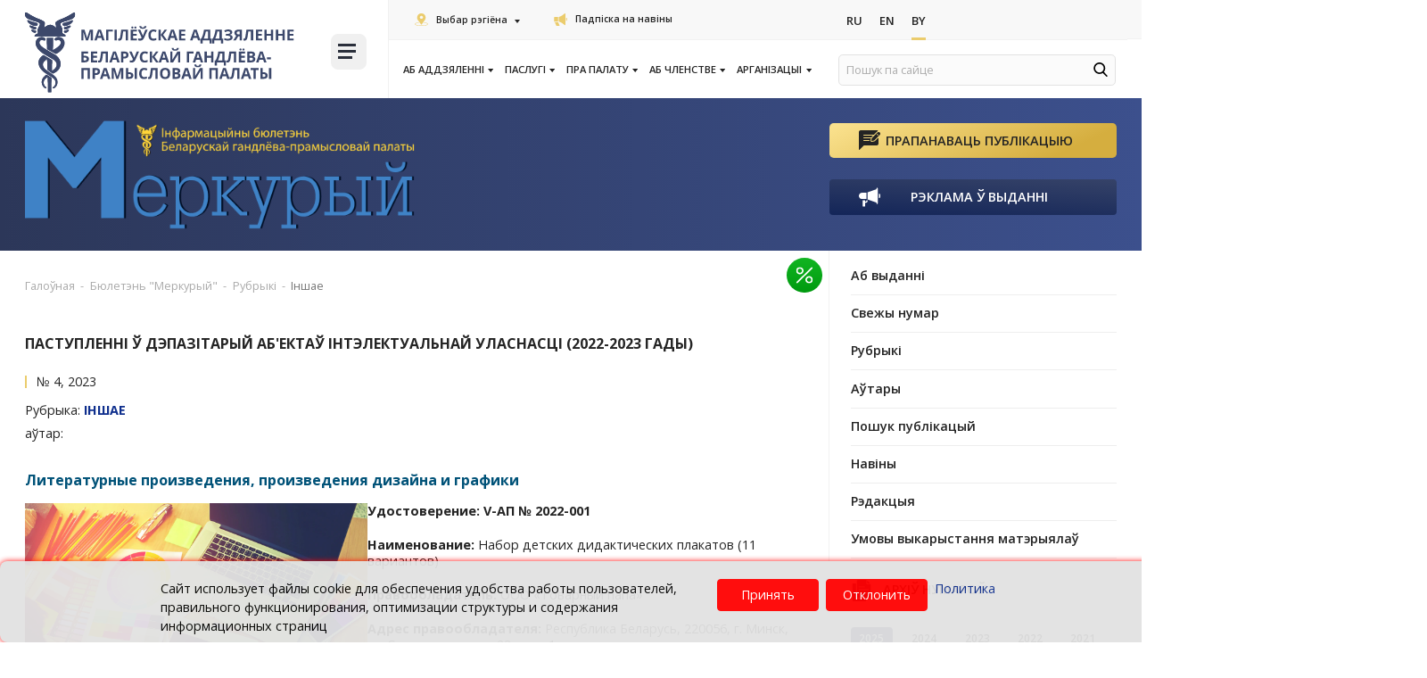

--- FILE ---
content_type: text/html; charset=UTF-8
request_url: https://mogilev.cci.by/be/byulleten-merkuryy/publikatsii/prochee/postupleniya-v-depozitariy-obektov-intellektualnoy-sobstvennosti-2022-2023-gody/
body_size: 25273
content:

<!DOCTYPE html>
<html lang="ru">

<head>
    <title>Рубрики бюллетеня "Меркурый" от БелТПП</title>
    <meta http-equiv="Content-Type" content="text/html; charset=UTF-8" />
<meta name="robots" content="index, follow" />
<meta name="description" content=" Литературные произведения, произведения дизайна и графики

 Удостоверение: V-АП № 2022-001
" />
<link rel="canonical" href="https://www.cci.by/be/byulleten-merkuryy/publikatsii/prochee/postupleniya-v-depozitariy-obektov-intellektualnoy-sobstvennosti-2022-2023-gody/" />
<link href="/bitrix/js/ui/design-tokens/dist/ui.design-tokens.css?175068994026358" type="text/css"  rel="stylesheet" />
<link href="/bitrix/js/ui/fonts/opensans/ui.font.opensans.css?16886455282555" type="text/css"  rel="stylesheet" />
<link href="/bitrix/js/main/popup/dist/main.popup.bundle.css?175069024031694" type="text/css"  rel="stylesheet" />
<link href="/bitrix/js/ui/design-tokens/air/dist/air-design-tokens.css?1768208034118943" type="text/css"  rel="stylesheet" />
<link href="/bitrix/js/ui/icon-set/icon-base.css?17682080352146" type="text/css"  rel="stylesheet" />
<link href="/bitrix/js/ui/icon-set/actions/style.css?175069029020996" type="text/css"  rel="stylesheet" />
<link href="/bitrix/js/ui/icon-set/main/style.css?175069029080627" type="text/css"  rel="stylesheet" />
<link href="/bitrix/js/ui/icon-set/outline/style.css?1768208035116154" type="text/css"  rel="stylesheet" />
<link href="/bitrix/js/main/sidepanel/dist/side-panel.bundle.css?176820805824126" type="text/css"  rel="stylesheet" />
<link href="/local/templates/cor/components/bitrix/news.detail/imageleft-pub/style.css?16497434854784" type="text/css"  rel="stylesheet" />
<link href="/local/templates/cor/styles_dep/font-awesome.min.css?164974348831000" type="text/css"  data-template-style="true"  rel="stylesheet" />
<link href="/local/templates/cor/styles_dep/owl.carousel.css?164974348815456" type="text/css"  data-template-style="true"  rel="stylesheet" />
<link href="/local/templates/cor/styles_dep/jquery.fancybox.css?16497434885648" type="text/css"  data-template-style="true"  rel="stylesheet" />
<link href="/local/templates/cor/styles_dep/header.css?164974348823906" type="text/css"  data-template-style="true"  rel="stylesheet" />
<link href="/local/templates/cor/styles_dep/sidebar.css?16497434886873" type="text/css"  data-template-style="true"  rel="stylesheet" />
<link href="/local/templates/cor/styles_dep/footer.css?16497434882202" type="text/css"  data-template-style="true"  rel="stylesheet" />
<link href="/local/templates/cor/styles_dep/content.css?164974348850255" type="text/css"  data-template-style="true"  rel="stylesheet" />
<link href="/local/templates/cor/styles/smart-filter-dropdown-fix.css?17522152831106" type="text/css"  data-template-style="true"  rel="stylesheet" />
<link href="/local/templates/cor/styles_dep/jquery.formstyler.css?16497434882188" type="text/css"  data-template-style="true"  rel="stylesheet" />
<link href="/local/templates/cor/styles_dep/jquery.formstyler.theme.css?164974348810757" type="text/css"  data-template-style="true"  rel="stylesheet" />
<link href="/local/templates/cor/styles/header-responsive.css?1750690925510" type="text/css"  data-template-style="true"  rel="stylesheet" />
<link href="/local/templates/cor/styles/priority_participation/priority_participation.css?17436695371836" type="text/css"  data-template-style="true"  rel="stylesheet" />
<link href="/local/templates/cor/styles/priority_participation/events.css?17436695373457" type="text/css"  data-template-style="true"  rel="stylesheet" />
<link href="/local/templates/cor/styles/priority_participation/event-card.css?17436695372554" type="text/css"  data-template-style="true"  rel="stylesheet" />
<link href="/local/templates/cor/styles/priority_participation/field-checkbox.css?17436695371366" type="text/css"  data-template-style="true"  rel="stylesheet" />
<link href="/local/templates/cor/styles/priority_participation/available-block.css?17436695371885" type="text/css"  data-template-style="true"  rel="stylesheet" />
<link href="/local/templates/cor/styles/priority_participation/section-favorable-conditions.css?17436695372771" type="text/css"  data-template-style="true"  rel="stylesheet" />
<link href="/local/templates/cor/styles/style.css?1751016722497790" type="text/css"  data-template-style="true"  rel="stylesheet" />
<link href="/local/templates/cor/components/bitrix/menu/new_top_dep/style.css?16497434857923" type="text/css"  data-template-style="true"  rel="stylesheet" />
<link href="/local/components/cookie.notification/templates/.default/style.css?17345306002682" type="text/css"  data-template-style="true"  rel="stylesheet" />
<link href="/local/templates/cor/template_styles.css?1649743488267" type="text/css"  data-template-style="true"  rel="stylesheet" />
<script>if(!window.BX)window.BX={};if(!window.BX.message)window.BX.message=function(mess){if(typeof mess==='object'){for(let i in mess) {BX.message[i]=mess[i];} return true;}};</script>
<script>(window.BX||top.BX).message({"JS_CORE_LOADING":"Loading...","JS_CORE_WINDOW_CLOSE":"Close","JS_CORE_WINDOW_EXPAND":"Expand","JS_CORE_WINDOW_NARROW":"Restore","JS_CORE_WINDOW_SAVE":"Save","JS_CORE_WINDOW_CANCEL":"Cancel","JS_CORE_H":"h","JS_CORE_M":"m","JS_CORE_S":"s","JS_CORE_NO_DATA":"- No data -","JSADM_AI_HIDE_EXTRA":"Hide extra items","JSADM_AI_ALL_NOTIF":"All notifications","JSADM_AUTH_REQ":"Authentication is required!","JS_CORE_WINDOW_AUTH":"Log In","JS_CORE_IMAGE_FULL":"Full size","JS_CORE_WINDOW_CONTINUE":"Continue"});</script>

<script src="/bitrix/js/main/core/core.js?1768207993511455"></script>

<script>BX.Runtime.registerExtension({"name":"main.core","namespace":"BX","loaded":true});</script>
<script>BX.setJSList(["\/bitrix\/js\/main\/core\/core_ajax.js","\/bitrix\/js\/main\/core\/core_promise.js","\/bitrix\/js\/main\/polyfill\/promise\/js\/promise.js","\/bitrix\/js\/main\/loadext\/loadext.js","\/bitrix\/js\/main\/loadext\/extension.js","\/bitrix\/js\/main\/polyfill\/promise\/js\/promise.js","\/bitrix\/js\/main\/polyfill\/find\/js\/find.js","\/bitrix\/js\/main\/polyfill\/includes\/js\/includes.js","\/bitrix\/js\/main\/polyfill\/matches\/js\/matches.js","\/bitrix\/js\/ui\/polyfill\/closest\/js\/closest.js","\/bitrix\/js\/main\/polyfill\/fill\/main.polyfill.fill.js","\/bitrix\/js\/main\/polyfill\/find\/js\/find.js","\/bitrix\/js\/main\/polyfill\/matches\/js\/matches.js","\/bitrix\/js\/main\/polyfill\/core\/dist\/polyfill.bundle.js","\/bitrix\/js\/main\/core\/core.js","\/bitrix\/js\/main\/polyfill\/intersectionobserver\/js\/intersectionobserver.js","\/bitrix\/js\/main\/lazyload\/dist\/lazyload.bundle.js","\/bitrix\/js\/main\/polyfill\/core\/dist\/polyfill.bundle.js","\/bitrix\/js\/main\/parambag\/dist\/parambag.bundle.js"]);
</script>
<script>BX.Runtime.registerExtension({"name":"fx","namespace":"window","loaded":true});</script>
<script>BX.Runtime.registerExtension({"name":"main.pageobject","namespace":"BX","loaded":true});</script>
<script>BX.Runtime.registerExtension({"name":"ui.design-tokens","namespace":"window","loaded":true});</script>
<script>BX.Runtime.registerExtension({"name":"ui.fonts.opensans","namespace":"window","loaded":true});</script>
<script>BX.Runtime.registerExtension({"name":"main.popup","namespace":"BX.Main","loaded":true});</script>
<script>BX.Runtime.registerExtension({"name":"popup","namespace":"window","loaded":true});</script>
<script>(window.BX||top.BX).message({"CORE_CLIPBOARD_COPY_SUCCESS":"Copy done","CORE_CLIPBOARD_COPY_FAILURE":"Copy failed"});</script>
<script>BX.Runtime.registerExtension({"name":"clipboard","namespace":"window","loaded":true});</script>
<script>BX.Runtime.registerExtension({"name":"ui.design-tokens.air","namespace":"window","loaded":true});</script>
<script>BX.Runtime.registerExtension({"name":"ui.icon-set","namespace":"window","loaded":true});</script>
<script>BX.Runtime.registerExtension({"name":"ui.icon-set.actions","namespace":"window","loaded":true});</script>
<script>BX.Runtime.registerExtension({"name":"ui.icon-set.main","namespace":"window","loaded":true});</script>
<script>BX.Runtime.registerExtension({"name":"ui.icon-set.outline","namespace":"window","loaded":true});</script>
<script>(window.BX||top.BX).message({"MAIN_SIDEPANEL_CLOSE":"Close","MAIN_SIDEPANEL_COPY_LINK":"Copy link","MAIN_SIDEPANEL_MINIMIZE":"Minimize","MAIN_SIDEPANEL_NEW_WINDOW":"Open in a new window","MAIN_SIDEPANEL_PRINT":"Print","MAIN_SIDEPANEL_REMOVE_ALL":"Empty page bar"});</script>
<script>BX.Runtime.registerExtension({"name":"main.sidepanel","namespace":"BX.SidePanel","loaded":true});</script>
<script>BX.Runtime.registerExtension({"name":"sidepanel","namespace":"window","loaded":true});</script>
<script>(window.BX||top.BX).message({"LANGUAGE_ID":"be","FORMAT_DATE":"DD.MM.YYYY","FORMAT_DATETIME":"DD.MM.YYYY HH:MI:SS","COOKIE_PREFIX":"BITRIX_SM","SERVER_TZ_OFFSET":"10800","UTF_MODE":"Y","SITE_ID":"o2","SITE_DIR":"\/be\/","USER_ID":"","SERVER_TIME":1769062172,"USER_TZ_OFFSET":0,"USER_TZ_AUTO":"Y","bitrix_sessid":"a2c9cb7ad67ff88acf845ea609b3b355"});</script>


<script src="/bitrix/js/main/core/core_fx.js?161397641216888"></script>
<script src="/bitrix/js/art.devfunc/script.js?16139763991726"></script>
<script src="/bitrix/js/main/pageobject/dist/pageobject.bundle.js?1768207993999"></script>
<script src="/bitrix/js/main/popup/dist/main.popup.bundle.js?1768208058119952"></script>
<script src="/bitrix/js/main/core/core_clipboard.js?16886454454831"></script>
<script src="/bitrix/js/main/sidepanel/dist/side-panel.bundle.js?1768208058163618"></script>
<script src="/bitrix/js/yandex.metrika/script.js?17484231416603"></script>
<script type='text/javascript'>window['recaptchaFreeOptions']={'size':'normal','theme':'light','badge':'bottomright','version':'','action':'','lang':'be','key':'6LcEp0wbAAAAAMq7eFVBhipUVCkR2pPFlLv1F2jx'};</script>
<script type="text/javascript">/* 
	ReCaptcha 2.0 Google js
	modul bitrix
	Shevtcoff S.V. 
	date 24.03.17
	time 08:55
	
	Recaptchafree - object
	Recaptchafree.render() - method render
	Recaptchafree.reset() - method reset
	Recaptchafree.items - array id widget
*/

/* global grecaptcha */

"use strict";

var Recaptchafree = Recaptchafree || {};
Recaptchafree.items = new Array();
Recaptchafree.form_submit;
/**
 * render recaptcha
 * @returns false
 */
Recaptchafree.render = function() { 
   if(window.grecaptcha){
        var elements = document.querySelectorAll('div.g-recaptcha');
        var widget;
        Recaptchafree.items = [];
        for (var i = 0; i < elements.length; i++) {
            if(elements[i].innerHTML === "") {
                widget = grecaptcha.render(elements[i], {
                    'sitekey' : elements[i].getAttribute("data-sitekey"),
                    'theme' : elements[i].getAttribute("data-theme"),
                    'size' : elements[i].getAttribute("data-size"),
                    'callback' : elements[i].getAttribute("data-callback"),
                    'badge' : elements[i].getAttribute("data-badge")
                });
                elements[i].setAttribute("data-widget", widget);
                Recaptchafree.items.push(widget);
            } else {
                widget =  elements[i].getAttribute("data-widget");
                Recaptchafree.items.push(parseInt(widget));
            }
        }
    } 
    
};
/**
 * reset recaptcha after ajax or show modal
 * @returns  false
 */
Recaptchafree.reset = function() { 
   if(window.grecaptcha){
        Recaptchafree.render();
            for (var i = 0; i < Recaptchafree.items.length; i++) {
                grecaptcha.reset(Recaptchafree.items[i]);
            } 

    }  
};
/**
 * callback submit form with invisible recaptcha
 * @param {type} token
 * @returns false
 */
function RecaptchafreeSubmitForm(token) {
    if(Recaptchafree.form_submit !== undefined){
        var x = document.createElement("INPUT"); // create token input
        x.setAttribute("type", "hidden");  
        x.name = "g-recaptcha-response";
        x.value = token;
        Recaptchafree.form_submit.appendChild(x);  // append current form
        var elements = Recaptchafree.form_submit.elements;
        for (var i = 0; i < elements.length; i++) {
            if(elements[i].getAttribute("type") === "submit")  {
                var submit_hidden = document.createElement("INPUT"); // create submit input hidden
                submit_hidden.setAttribute("type", "hidden");  
                submit_hidden.name = elements[i].name;
                submit_hidden.value = elements[i].value;
                Recaptchafree.form_submit.appendChild(submit_hidden);  // append current form
            }
        }
        document.createElement('form').submit.call(Recaptchafree.form_submit); // submit form
    }       
};
/**
 * onload recaptcha  
 * @returns  false
 */
function onloadRecaptchafree(){
    Recaptchafree.render();
    // If invisible recaptcha on the page
    if (document.addEventListener) { 
        document.addEventListener('submit',function(e){
            if(e.target && e.target.tagName === "FORM"){
                var g_recaptcha = e.target.querySelectorAll('div.g-recaptcha');
                if(g_recaptcha[0] !== undefined && g_recaptcha[0].getAttribute("data-size") === "invisible"){
                    var widget_id = g_recaptcha[0].getAttribute("data-widget");
                    grecaptcha.execute(widget_id);
                    Recaptchafree.form_submit = e.target;
                    e.preventDefault();    
                }
            } 
        }, false);
    } else {
        document.attachEvent("onsubmit", function(e){
            var target = e.target || e.srcElement;
            if(e.target && e.target.tagName === "FORM"){
                var widget_id = e.target.getAttribute("data-widget");
                grecaptcha.execute(widget_id);
                Recaptchafree.form_submit = target;    
                e.returnValue = false;
            }
        });
    }
    // hide grecaptcha-badge, if multi invisible recaptcha
    var badges = document.querySelectorAll('.grecaptcha-badge'); 
    for (var i = 1; i < badges.length; i++) {
        badges[i].style.display="none";
    }
} </script>
        <script type="text/javascript">
            window.counters = [];
        </script>
        
<script>var RSDevFunc_BasketEndWord_end1 = "";var RSDevFunc_BasketEndWord_end2 = "";var RSDevFunc_BasketEndWord_end3 = "";</script>
<link href="/local/templates/cor/favicon.ico" rel="shortcut icon"  type="image/x-icon">
<meta http-equiv="X-UA-Compatible" content="IE=edge">
<meta name="viewport" content="width=device-width, initial-scale=1">
<script src="//yastatic.net/share/share.js"></script>
<link href="//fonts.googleapis.com/css?family=Open+Sans:300,400,600,700&display=swap&subset=cyrillic,cyrillic-ext" rel="stylesheet" type="text/css">
<link rel="stylesheet" href="https://cdn.jsdelivr.net/npm/select2@4.1.0-beta.1/dist/css/select2.min.css">
<script>window[window.dataLayerName] = window[window.dataLayerName] || [];</script>



<script src="/local/templates/cor/js/jquery-1.11.2.min.js?164974348895931"></script>
<script src="/local/templates/cor/js/bootstrap/bootstrap.js?164974348866732"></script>
<script src="/local/templates/cor/js/owl.carousel.min.js?164974348841183"></script>
<script src="/local/templates/cor/js/fancybox/jquery.fancybox.pack.js?164974348823135"></script>
<script src="/local/templates/cor/js/jquery.nicescroll.min.js?164974348860010"></script>
<script src="/local/templates/cor/js/jquery.matchHeight.js?164974348811778"></script>
<script src="/local/templates/cor/js/jquery.formstyler.min.js?164974348818037"></script>
<script src="/local/templates/cor/js/jquery.cookie.js?16497434883066"></script>
<script src="/local/templates/cor/js/sticky-kit.min.js?16497434883267"></script>
<script src="/local/templates/cor/js/script.js?164974348834351"></script>
<script src="/local/templates/cor/js/select2.js?1649743488155132"></script>
<script src="/local/templates/cor/custom/script.js?16497434879281"></script>
<script src="/local/templates/cor/components/bitrix/news.detail/imageleft-pub/script.js?16497434851726"></script>

    <script>
        // some JS params
        var SITE_ID = 'o2',
            SITE_DIR = '/be/',
            SITE_TEMPLATE_PATH = '/local/templates/cor',
            BX_COOKIE_PREFIX = 'BITRIX_SM_',
            AR_CORP_COUNT_COMPARE = 0,
            AR_CORP_COUNT_FAVORITE = 0,
            AR_CORP_COUNT_BASKET = 0;
        // messages
        BX.message({
            "ARCORP_JS_REQUIRED_FIELD": ""
        });
    </script>

    <link href="https://cdn.jsdelivr.net/npm/select2@4.1.0-beta.1/dist/css/select2.min.css" rel="stylesheet">
    <style>
        @media (min-width: 992px) and (max-width: 1550px) {
            .col-links {
                width: 66.4%;
            }

            .col-logo {
                width: 33.6%;
            }
        }

        @media (max-width: 1440px) {
            body .col-links .news-list:first-child>div.left-links {
                font-size: 13px;
            }
        }

        @media (max-width: 375px) {
            body .col-links .news-list:first-child>div.left-links {
                font-size: 11px;
            }
        }

        @media (max-width: 340px) {
            body .col-links .news-list:first-child>div.left-links {
                font-size: 9px;
            }
        }

            </style>
    <script src="/bitrix/templates/cor/js/select2.js"></script>
    <script>
        if ($(window).width() > 900) {
            window.hashName = window.location.hash;

            $('ul.nav-sidebar li a[href*="${hashName}"]').each(function() {
                $(this).parent('li').addClass('active')
            });
            window.location.hash = '';
            $(window).load(function() {
                if (window.hashName) {
                    if (navigator.userAgent.indexOf("Firefox") != -1) {
                        $('html, body').animate({
                            scrollTop: $(window.hashName).offset().top - 120
                        }, 10);
                    } else {

                        $('html, body').animate({
                            scrollTop: $(window.hashName).offset().top - 120
                        }, 10);
                    }
                }
            });
        }
    </script>
    
<body class=" not_main												">

    
        <div id="panel"></div>
                <div class="wrapper">
            <!-- Header v1 -->
<!-- header.no-border - стиль без бордеров -->
<!-- header.color - стиль с заливкой -->
<header class="style4 color default">
	<!-- Navbar -->
	<div class="container-fluid">
		<div class="navbar navbar-default mega-menu" role="navigation">
			<div class="navbar-header">
				<div class="row news-list main-nav-list">
					<div class="col-md-4 col-logo">
						<div class="col">
							<div class="logo-img">
								<a href="/be/"><img src="/local/templates/cor/img/logo/logo-be-mogilev.svg" loading="lazy"  alt="Белорусская торгово-промышленная палата" title="Белорусская торгово-промышленная палата"></a>							</div>
						</div>
						<div class="col">
							<div class="burger-block">
								

<a class="menu_button">
    <span class="icon-toggle">
        <span></span>
        <span></span>
        <span></span>
	</span>
</a>
<nav class="menu_2">
	<div class="table-menu">
	
		<table>
			<tr>
													
					<td class="dropdown ">
				
						<div class="wrap">
							<a class="dropdown-toggle" href="/be/ob-otdelenii/" title="Аб аддзяленні">
								Аб аддзяленні																	&nbsp;<i class="fa fa-angle-down"></i>
															</a>
															<span class="tail"></span>
								<ul class="dropdown-menu">
																													<li class="1 ">


											<a class="" href="/be/ob-otdelenii/kontakty-mogilev/" title="Кантакты">Кантакты</a>
											
																					</li>
																													<li class="1 ">


											<a class="" href="/be/ob-otdelenii/grafik-priema-grazhdan/" title="Графік прыёму грамадзян">Графік прыёму грамадзян</a>
											
																					</li>
																	</ul>
													</div>
					</td>
					<td class="slash"></td>
													
					<td class="dropdown ">
				
						<div class="wrap">
							<a class="dropdown-toggle" href="/be/uslugi/" title="Паслугi">
								Паслугi																	&nbsp;<i class="fa fa-angle-down"></i>
															</a>
															<span class="tail"></span>
								<ul class="dropdown-menu">
																													<li class="1 ">


											<a class="" href="/be/uslugi/sertifikatsiya-produktsii-sobstvennogo-proizvodstva/" title="Сертыфікацыя прадукцыі (работ, паслуг) уласнай вытворчасці">Сертыфікацыя прадукцыі (работ, паслуг) уласнай вытворчасці</a>
											
																					</li>
																													<li class="1 ">


											<a class="" href="/be/uslugi/otsenka/" title="Ацэнка">Ацэнка</a>
											
																					</li>
																													<li class="1 ">


											<a class="" href="/be/uslugi/ekspertiza/" title="Экспертыза тавару">Экспертыза тавару</a>
											
																					</li>
																													<li class="1 ">


											<a class="" href="/be/uslugi/torgi/" title="Торги (предложения о продаже имущества)">Торги (предложения о продаже имущества)</a>
											
																					</li>
																													<li class="1 ">


											<a class="" href="/be/uslugi/delovoe-obrazovanie/" title="Дзелавая адукацыя">Дзелавая адукацыя</a>
											
																					</li>
																													<li class="1 ">


											<a class="" href="/be/uslugi/vystavochnaya-deyatelnost/" title="Выставачна-кірмашовая дзейнасць">Выставачна-кірмашовая дзейнасць</a>
											
																					</li>
																													<li class="1 ">


											<a class="" href="/be/uslugi/mezhdunarodnoe-delovoe-sotrudnichestvo/" title="Міжнароднае дзелавое супрацоўніцтва">Міжнароднае дзелавое супрацоўніцтва</a>
											
																					</li>
																													<li class="1 ">


											<a class="" href="/be/uslugi/arbitrazh-i-mediatsiya/" title="Арбітраж і медыяцыя">Арбітраж і медыяцыя</a>
											
																					</li>
																													<li class="1 ">


											<a class="" href="/be/uslugi/perevodcheskie-uslugi-mogilev/" title="Перакладчыцкія паслугі">Перакладчыцкія паслугі</a>
											
																					</li>
																													<li class="1 ">


											<a class="" href="/be/uslugi/kursy-inostrannykh-yazykov/" title="Курсы замежных моў">Курсы замежных моў</a>
											
																					</li>
																													<li class="1 ">


											<a class="" href="/be/uslugi/marketingovaya-i-informatsionnaya-podderzhka/" title="Маркетынгавая і інфармацыйная падтрымка">Маркетынгавая і інфармацыйная падтрымка</a>
											
																					</li>
																													<li class="1 ">


											<a class="" href="/be/uslugi/arenda-mogilev/" title="Арэнда">Арэнда</a>
											
																					</li>
																													<li class="1 ">


											<a class="" href="/be/uslugi/karneta-ata/" title="Афармленне і выдача карнета АТА">Афармленне і выдача карнета АТА</a>
											
																					</li>
																													<li class="1 ">


											<a class="" href="/be/uslugi/sertifikat-svobodnoi-prodajy/" title="сертыфікат свабоднага продажу">сертыфікат свабоднага продажу</a>
											
																					</li>
																													<li class="1 ">


											<a class="" href="/be/uslugi/ekspertiza-dlya-vklyucheniya-v-evraziyskiy-reestr-promyshlennoy-produktsii/" title="Экспертыза для ўключэння ў еўразійскі рэестр прамысловай прадукцыі">Экспертыза для ўключэння ў еўразійскі рэестр прамысловай прадукцыі</a>
											
																					</li>
																													<li class="1 ">


											<a class="" href="/be/uslugi/podtverzhdenie-proizvodstva-promyshlennoy-produktsii/" title="Подтверждение производства промышленной продукции">Подтверждение производства промышленной продукции</a>
											
																					</li>
																													<li class="1 ">


											<a class="" href="/be/uslugi/sertifikat-o-proiskhozhdenii-tovara/" title="Сертыфікацыя паходжання тавараў">Сертыфікацыя паходжання тавараў</a>
											
																					</li>
																													<li class="1 ">


											<a class="" href="/be/uslugi/proizvoditel/" title="Заключэнне аб адпаведнасці вытворцы">Заключэнне аб адпаведнасці вытворцы</a>
											
																					</li>
																	</ul>
													</div>
					</td>
					<td class="slash"></td>
													
					<td class="dropdown ">
				
						<div class="wrap">
							<a class="dropdown-toggle" href="/be/o-palate/" title="Пра Палату">
								Пра Палату																	&nbsp;<i class="fa fa-angle-down"></i>
															</a>
															<span class="tail"></span>
								<ul class="dropdown-menu">
																													<li class="1 ">


											<a class="" href="/be/o-palate/zakon-o-tpp/" title="Закон аб ГПП">Закон аб ГПП</a>
											
																					</li>
																													<li class="1 ">


											<a class="" href="/be/o-palate/ustav-beltpp/" title="Статут БелГПП">Статут БелГПП</a>
											
																					</li>
																													<li class="1 ">


											<a class="" href="/be/o-palate/anniversary/" title="70 гадоў БелГПП">70 гадоў БелГПП</a>
											
																					</li>
																													<li class="1 ">


											<a class="" href="/be/o-palate" title="БелГПП сёння">БелГПП сёння</a>
											
																					</li>
																													<li class="1 ">


											<a class="" href="/be/o-palate/pressa-o-beltpp/" title="СМІ пра БелГПП">СМІ пра БелГПП</a>
											
																					</li>
																													<li class="1 ">


											<a class="" href="/be/o-palate/strategicheskiy-plan/" title="Стратэгічны план БелГПП 2027">Стратэгічны план БелГПП 2027</a>
											
																					</li>
																													<li class="1 ">


											<a class="" href="/be/o-palate/struktura-beltpp/" title="Структура">Структура</a>
											
																					</li>
																													<li class="1 ">


											<a class="" href="/be/o-palate/novosti/" title="Навіны">Навіны</a>
											
																					</li>
																													<li class="1 ">


											<a class="" href="/be/meropriyatiya/" title="Каляндар мерапрыемстваў">Каляндар мерапрыемстваў</a>
											
																					</li>
																													<li class="dropdown-submenu1 ">


											<a class="no_link" href="/be/o-palate/komitety/" title="Камітэты">Камітэты</a>
											
																							<ul class="dropdown-menu">
																																									<li class=" ">
															<a href="/be/o-palate/komitety/komitet-po-razvitiyu-eksporta-i-vneshneekonomicheskoy-integratsii/" title="Па развіцці экспарту і знешнеэканамічнай інтэграцыі">Па развіцці экспарту і знешнеэканамічнай інтэграцыі</a>
																													</li>
																																									<li class=" ">
															<a href="/be/o-palate/komitety/komitet-po-promyshlennoy-politike-i-predprinimatelskoy-deyatelnosti/" title="Па прамысловай палітыцы і прадпрымальніцкай дзейнасці">Па прамысловай палітыцы і прадпрымальніцкай дзейнасці</a>
																													</li>
																																									<li class=" ">
															<a href="/be/o-palate/komitety/komitet-po-vystavochno-yarmorochnoy-deyatelnosti/" title="Па выставачна-кірмашовай і кангрэснай дзейнасці">Па выставачна-кірмашовай і кангрэснай дзейнасці</a>
																													</li>
																									</ul>
																					</li>
																													<li class="dropdown-submenu1 ">


											<a class="no_link" href="/be/o-palate/izdaniya/" title="Выданні">Выданні</a>
											
																							<ul class="dropdown-menu">
																																									<li class=" active">
															<a href="/be/byulleten-merkuryy/" title="Інфармацыйны бюлетэнь «Меркурый»">Інфармацыйны бюлетэнь «Меркурый»</a>
																													</li>
																																									<li class=" ">
															<a href="/be/belorusskie-eksportery/?search=Y&q=&REGION%5B%5D=%D0%91%D1%80%D0%B5%D1%81%D1%82%D1%81%D0%BA%D0%B0%D1%8F&REGION%5B%5D=%D0%92%D0%B8%D1%82%D0%B5%D0%B1%D1%81%D0%BA%D0%B0%D1%8F&REGION%5B%5D=%D0%93%D0%BE%D0%BC%D0%B5%D0%BB%D1%8C%D1%81%D0%BA%D0%B0%D1%8F&REGION%5B%5D=%D0%93%D1%80%D0%BE%D0%B4%D0%BD%D0%B5%D0%BD%D1%81%D0%BA%D0%B0%D1%8F&REGION%5B%5D=%D0%9C%D0%B8%D0%BD%D1%81%D0%BA%D0%B0%D1%8F&REGION%5B%5D=%D0%9C%D0%BE%D0%B3%D0%B8%D0%BB%D1%91%D0%B2%D1%81%D0%BA%D0%B0%D1%8F&set_filter=%D0%9F%D0%BE%D0%BA%D0%B0%D0%B7%D0%B0%D1%82%D1%8C#" title="Каталог «Беларускія экспарцёры»">Каталог «Беларускія экспарцёры»</a>
																													</li>
																									</ul>
																					</li>
																													<li class="dropdown-submenu1 ">


											<a class="no_link" href="/be/o-palate/partnery-beltpp/" title="Партнёры БелГПП">Партнёры БелГПП</a>
											
																							<ul class="dropdown-menu">
																																									<li class=" ">
															<a href="/be/o-palate/partnery-beltpp/partnerskie-organizacii/" title="Партнёрскія арганізацыі">Партнёрскія арганізацыі</a>
																													</li>
																																									<li class=" ">
															<a href="/be/o-palate/partnery-beltpp/predstaviteli-za-rubezhom/" title="Прадстаўнікі за мяжой">Прадстаўнікі за мяжой</a>
																													</li>
																																									<li class=" ">
															<a href="/be/o-palate/partnery-beltpp/delovye-sovety/" title="Дзелавыя саветы">Дзелавыя саветы</a>
																													</li>
																									</ul>
																					</li>
																													<li class="dropdown-submenu1 ">


											<a class="no_link" href="/be/o-palate/konkursy/" title="Конкурсы">Конкурсы</a>
											
																							<ul class="dropdown-menu">
																																									<li class=" ">
															<a href="/be/konkurs-luchshiy-eksporter-goda/" title="Лепшы экспарцёр года">Лепшы экспарцёр года</a>
																													</li>
																																									<li class=" ">
															<a href="/be/konkurs-smi/" title="Конкурс для прадстаўнікоў СМІ">Конкурс для прадстаўнікоў СМІ</a>
																													</li>
																									</ul>
																					</li>
																													<li class="dropdown-submenu1 ">


											<a class="no_link" href="/be/o-palate/proekty/" title="Праекты">Праекты</a>
											
																							<ul class="dropdown-menu">
																																									<li class=" ">
															<a href="/be/o-chlenstve/reestr-dobrosovestnykh-partnerov/" title="Рэестр добрасумленных партнёраў">Рэестр добрасумленных партнёраў</a>
																													</li>
																																									<li class=" ">
															<a href="/be/o-chlenstve/premium-klub-b2b/" title="Прэміум-клуб «B2B»">Прэміум-клуб «B2B»</a>
																													</li>
																																									<li class=" ">
															<a href="/be/golos-biznesa/" title="Інфармацыйная платформа «Голас бізнесу»">Інфармацыйная платформа «Голас бізнесу»</a>
																													</li>
																																									<li class=" ">
															<a href="/be/uslugi/delovoe-obrazovanie/akademiya-eksporta/" title="Акадэмія экспарту">Акадэмія экспарту</a>
																													</li>
																																									<li class=" ">
															<a href="/be/eksport-online/" title="Экспарт ONLINE">Экспарт ONLINE</a>
																													</li>
																																									<li class=" ">
															<a href="/be/eplatform/activities" title="Е-платформа бізнес кантактаў">Е-платформа бізнес кантактаў</a>
																													</li>
																									</ul>
																					</li>
																													<li class="1 ">


											<a class="" href="/be/o-palate/videokanal/" title="Відэаканал БелГПП">Відэаканал БелГПП</a>
											
																					</li>
																	</ul>
													</div>
					</td>
					<td class="slash"></td>
													
					<td class="dropdown ">
				
						<div class="wrap">
							<a class="dropdown-toggle" href="/be/o-chlenstve/" title="Аб членстве">
								Аб членстве																	&nbsp;<i class="fa fa-angle-down"></i>
															</a>
															<span class="tail"></span>
								<ul class="dropdown-menu">
																													<li class="1 ">


											<a class="" href="/be/o-chlenstve" title="Членства ў БелГПП">Членства ў БелГПП</a>
											
																					</li>
																													<li class="1 ">


											<a class="" href="/be/o-chlenstve/cards/" title="Карта сяброўства">Карта сяброўства</a>
											
																					</li>
																													<li class="1 ">


											<a class="" href="/be/o-chlenstve/#benefits_list" title="Перавагі  членства">Перавагі  членства</a>
											
																					</li>
																													<li class="1 ">


											<a class="" href="/be/o-chlenstve/polozhenie-o-chlenstve/" title="Палажэнне аб членстве">Палажэнне аб членстве</a>
											
																					</li>
																													<li class="1 ">


											<a class="" href="/be/o-chlenstve/chlenskie-vznosy/" title="Членскія ўзносы">Членскія ўзносы</a>
											
																					</li>
																													<li class="1 ">


											<a class="" href="/be/o-chlenstve/chleny-beltpp/" title="Члены БелТПП">Члены БелТПП</a>
											
																					</li>
																													<li class="dropdown-submenu1 ">


											<a class="no_link" href="/be/o-chlenstve/reestr-dobrosovestnykh-partnerov/" title="Рэестр добрасумленных партнёраў">Рэестр добрасумленных партнёраў</a>
											
																							<ul class="dropdown-menu">
																																									<li class=" ">
															<a href="/be/o-chlenstve/reestr-dobrosovestnykh-partnerov/polozhenie-o-reestre/" title="Палажэнне аб рэестры">Палажэнне аб рэестры</a>
																													</li>
																																									<li class=" ">
															<a href="/be/o-chlenstve/reestr-dobrosovestnykh-partnerov/formy-dokumentov/" title="Формы дакументаў">Формы дакументаў</a>
																													</li>
																																									<li class=" ">
															<a href="/be/o-chlenstve/reestr-dobrosovestnykh-partnerov/reestr/" title="Рэестр добрасумленных партнёраў">Рэестр добрасумленных партнёраў</a>
																													</li>
																									</ul>
																					</li>
																													<li class="dropdown-submenu1 ">


											<a class="no_link" href="/be/o-chlenstve/premium-klub-b2b/" title="Прэміум-клуб «B2B»">Прэміум-клуб «B2B»</a>
											
																							<ul class="dropdown-menu">
																																									<li class=" ">
															<a href="/be/o-chlenstve/premium-klub-b2b/#b2b-preview" title="Аб прэміум-клуб «B2B»">Аб прэміум-клуб «B2B»</a>
																													</li>
																																									<li class=" ">
															<a href="/be/o-chlenstve/premium-klub-b2b/#discblock" title="Прапановы са зніжкай">Прапановы са зніжкай</a>
																													</li>
																																									<li class=" ">
															<a href="/be/o-chlenstve/premium-klub-b2b/#member_b2b" title="Удзельнiкi клуба">Удзельнiкi клуба</a>
																													</li>
																																									<li class=" ">
															<a href="/be/o-chlenstve/premium-klub-b2b/usloviya-uchastiya/" title="Умовы ўдзелу">Умовы ўдзелу</a>
																													</li>
																									</ul>
																					</li>
																													<li class="1 ">


											<a class="" href="/be/o-chlenstve/anketirovanie/" title="Анкетаванне">Анкетаванне</a>
											
																					</li>
																													<li class="1 ">


											<a class="" href="/be/o-chlenstve/dokumenty-na-vstuplenie/" title="Дакументы на ўступленне">Дакументы на ўступленне</a>
											
																					</li>
																	</ul>
													</div>
					</td>
					<td class="slash"></td>
													
					<td class="dropdown ">
				
						<div class="wrap">
							<a class="dropdown-toggle" href="/be/organizatsii/" title="Арганізацыі">
								Арганізацыі																	&nbsp;<i class="fa fa-angle-down"></i>
															</a>
															<span class="tail"></span>
								<ul class="dropdown-menu">
																													<li class="1 ">


											<a class="" href="https://www.cci.by/be/" title="БелГПП">БелГПП</a>
											
																					</li>
																													<li class="1 ">


											<a class="" href="https://brest.cci.by/be/" title="Брэсцкае аддзяленне БелГПП">Брэсцкае аддзяленне БелГПП</a>
											
																					</li>
																													<li class="1 ">


											<a class="" href="https://vitebsk.cci.by/be/" title="Віцебскае аддзяленне БелГПП">Віцебскае аддзяленне БелГПП</a>
											
																					</li>
																													<li class="1 ">


											<a class="" href="https://gomel.cci.by/be/" title="Гомельскае аддзяленне БелГПП">Гомельскае аддзяленне БелГПП</a>
											
																					</li>
																													<li class="1 ">


											<a class="" href="https://grodno.cci.by/be/" title="Гродзенскае аддзяленне БелГПП">Гродзенскае аддзяленне БелГПП</a>
											
																					</li>
																													<li class="1 active">


											<a class="" href="/be/" title="Магілёўскае аддзяленне БелГПП">Магілёўскае аддзяленне БелГПП</a>
											
																					</li>
																													<li class="1 ">


											<a class="" href="https://minsk.cci.by/be/" title="Мінскае аддзяленне БелГПП">Мінскае аддзяленне БелГПП</a>
											
																					</li>
																													<li class="1 ">


											<a class="" href="https://www.belinterexpo.by/" title="Белінтэрэкспа">Белінтэрэкспа</a>
											
																					</li>
																													<li class="1 ">


											<a class="" href="http://www.ip-cci.by/" title="Белпатентсервис">Белпатентсервис</a>
											
																					</li>
																													<li class="1 ">


											<a class="" href="https://iac.by/" title="МАС пры БелГПП">МАС пры БелГПП</a>
											
																					</li>
																													<li class="1 ">


											<a class="" href="https://edubiz.by/" title="Цэнтр дзелавой адукацыі">Цэнтр дзелавой адукацыі</a>
											
																					</li>
																	</ul>
													</div>
					</td>
					<td class="slash"></td>
								<td class="dropdown js-dropdown nosave" style="display:none;">
					<div class="wrap">
						<a class="dropdown-toggle more-items" href="#">
							<span>...</span>
						</a>
						<span class="tail"></span>
						<ul class="dropdown-menu"></ul>
					</div>
				</td>
							</tr>
		</table>
	</div>
<script>
	$(document).ready(function () {
		$('header .menu_2 tr td .dropdown-menu li a.no_link').append('<i class="fa fa-angle-down">');
	});

											</script>
	<ul class="nav nav-pills responsive-menu mob_menu" id="mainMenu">
								<li class="dropdown ">
				<a class="dropdown-toggle" href="/be/ob-otdelenii/" title="Аб аддзяленні">
					Аб аддзяленні											<i class="fa fa-angle-down"></i>
									</a>
									<ul class="dropdown-menu">
																				<li class="  ">
								<a class="subitem-a " href="/be/ob-otdelenii/kontakty-mogilev/" title="Кантакты">
									Кантакты									
								</a>
															</li>
																				<li class="  ">
								<a class="subitem-a " href="/be/ob-otdelenii/grafik-priema-grazhdan/" title="Графік прыёму грамадзян">
									Графік прыёму грамадзян									
								</a>
															</li>
											</ul>
							</li>
								<li class="dropdown ">
				<a class="dropdown-toggle" href="/be/uslugi/" title="Паслугi">
					Паслугi											<i class="fa fa-angle-down"></i>
									</a>
									<ul class="dropdown-menu">
																				<li class="  ">
								<a class="subitem-a " href="/be/uslugi/sertifikatsiya-produktsii-sobstvennogo-proizvodstva/" title="Сертыфікацыя прадукцыі (работ, паслуг) уласнай вытворчасці">
									Сертыфікацыя прадукцыі (работ, паслуг) уласнай вытворчасці									
								</a>
															</li>
																				<li class="  ">
								<a class="subitem-a " href="/be/uslugi/otsenka/" title="Ацэнка">
									Ацэнка									
								</a>
															</li>
																				<li class="  ">
								<a class="subitem-a " href="/be/uslugi/ekspertiza/" title="Экспертыза тавару">
									Экспертыза тавару									
								</a>
															</li>
																				<li class="  ">
								<a class="subitem-a " href="/be/uslugi/torgi/" title="Торги (предложения о продаже имущества)">
									Торги (предложения о продаже имущества)									
								</a>
															</li>
																				<li class="  ">
								<a class="subitem-a " href="/be/uslugi/delovoe-obrazovanie/" title="Дзелавая адукацыя">
									Дзелавая адукацыя									
								</a>
															</li>
																				<li class="  ">
								<a class="subitem-a " href="/be/uslugi/vystavochnaya-deyatelnost/" title="Выставачна-кірмашовая дзейнасць">
									Выставачна-кірмашовая дзейнасць									
								</a>
															</li>
																				<li class="  ">
								<a class="subitem-a " href="/be/uslugi/mezhdunarodnoe-delovoe-sotrudnichestvo/" title="Міжнароднае дзелавое супрацоўніцтва">
									Міжнароднае дзелавое супрацоўніцтва									
								</a>
															</li>
																				<li class="  ">
								<a class="subitem-a " href="/be/uslugi/arbitrazh-i-mediatsiya/" title="Арбітраж і медыяцыя">
									Арбітраж і медыяцыя									
								</a>
															</li>
																				<li class="  ">
								<a class="subitem-a " href="/be/uslugi/perevodcheskie-uslugi-mogilev/" title="Перакладчыцкія паслугі">
									Перакладчыцкія паслугі									
								</a>
															</li>
																				<li class="  ">
								<a class="subitem-a " href="/be/uslugi/kursy-inostrannykh-yazykov/" title="Курсы замежных моў">
									Курсы замежных моў									
								</a>
															</li>
																				<li class="  ">
								<a class="subitem-a " href="/be/uslugi/marketingovaya-i-informatsionnaya-podderzhka/" title="Маркетынгавая і інфармацыйная падтрымка">
									Маркетынгавая і інфармацыйная падтрымка									
								</a>
															</li>
																				<li class="  ">
								<a class="subitem-a " href="/be/uslugi/arenda-mogilev/" title="Арэнда">
									Арэнда									
								</a>
															</li>
																				<li class="  ">
								<a class="subitem-a " href="/be/uslugi/karneta-ata/" title="Афармленне і выдача карнета АТА">
									Афармленне і выдача карнета АТА									
								</a>
															</li>
																				<li class="  ">
								<a class="subitem-a " href="/be/uslugi/sertifikat-svobodnoi-prodajy/" title="сертыфікат свабоднага продажу">
									сертыфікат свабоднага продажу									
								</a>
															</li>
																				<li class="  ">
								<a class="subitem-a " href="/be/uslugi/ekspertiza-dlya-vklyucheniya-v-evraziyskiy-reestr-promyshlennoy-produktsii/" title="Экспертыза для ўключэння ў еўразійскі рэестр прамысловай прадукцыі">
									Экспертыза для ўключэння ў еўразійскі рэестр прамысловай прадукцыі									
								</a>
															</li>
																				<li class="  ">
								<a class="subitem-a " href="/be/uslugi/podtverzhdenie-proizvodstva-promyshlennoy-produktsii/" title="Подтверждение производства промышленной продукции">
									Подтверждение производства промышленной продукции									
								</a>
															</li>
																				<li class="  ">
								<a class="subitem-a " href="/be/uslugi/sertifikat-o-proiskhozhdenii-tovara/" title="Сертыфікацыя паходжання тавараў">
									Сертыфікацыя паходжання тавараў									
								</a>
															</li>
																				<li class="  ">
								<a class="subitem-a " href="/be/uslugi/proizvoditel/" title="Заключэнне аб адпаведнасці вытворцы">
									Заключэнне аб адпаведнасці вытворцы									
								</a>
															</li>
											</ul>
							</li>
								<li class="dropdown ">
				<a class="dropdown-toggle" href="/be/o-palate/" title="Пра Палату">
					Пра Палату											<i class="fa fa-angle-down"></i>
									</a>
									<ul class="dropdown-menu">
																				<li class="  ">
								<a class="subitem-a " href="/be/o-palate/zakon-o-tpp/" title="Закон аб ГПП">
									Закон аб ГПП									
								</a>
															</li>
																				<li class="  ">
								<a class="subitem-a " href="/be/o-palate/ustav-beltpp/" title="Статут БелГПП">
									Статут БелГПП									
								</a>
															</li>
																				<li class="  ">
								<a class="subitem-a " href="/be/o-palate/anniversary/" title="70 гадоў БелГПП">
									70 гадоў БелГПП									
								</a>
															</li>
																				<li class="  ">
								<a class="subitem-a " href="/be/o-palate" title="БелГПП сёння">
									БелГПП сёння									
								</a>
															</li>
																				<li class="  ">
								<a class="subitem-a " href="/be/o-palate/pressa-o-beltpp/" title="СМІ пра БелГПП">
									СМІ пра БелГПП									
								</a>
															</li>
																				<li class="  ">
								<a class="subitem-a " href="/be/o-palate/strategicheskiy-plan/" title="Стратэгічны план БелГПП 2027">
									Стратэгічны план БелГПП 2027									
								</a>
															</li>
																				<li class="  ">
								<a class="subitem-a " href="/be/o-palate/struktura-beltpp/" title="Структура">
									Структура									
								</a>
															</li>
																				<li class="  ">
								<a class="subitem-a " href="/be/o-palate/novosti/" title="Навіны">
									Навіны									
								</a>
															</li>
																				<li class="  ">
								<a class="subitem-a " href="/be/meropriyatiya/" title="Каляндар мерапрыемстваў">
									Каляндар мерапрыемстваў									
								</a>
															</li>
																				<li class="dropdown-submenu dropdown-toggle  ">
								<a class="subitem-a no_link" href="/be/o-palate/komitety/" title="Камітэты">
									Камітэты																			&nbsp;<i class="fa fa-angle-down"></i>
									
								</a>
																	<ul class="dropdown-menu">
																																<li class=" ">
												<a class="subitem-a " href="/be/o-palate/komitety/komitet-po-razvitiyu-eksporta-i-vneshneekonomicheskoy-integratsii/" title="Па развіцці экспарту і знешнеэканамічнай інтэграцыі">
													Па развіцці экспарту і знешнеэканамічнай інтэграцыі													
													
												</a>
																							</li>
																																<li class=" ">
												<a class="subitem-a " href="/be/o-palate/komitety/komitet-po-promyshlennoy-politike-i-predprinimatelskoy-deyatelnosti/" title="Па прамысловай палітыцы і прадпрымальніцкай дзейнасці">
													Па прамысловай палітыцы і прадпрымальніцкай дзейнасці													
													
												</a>
																							</li>
																																<li class=" ">
												<a class="subitem-a " href="/be/o-palate/komitety/komitet-po-vystavochno-yarmorochnoy-deyatelnosti/" title="Па выставачна-кірмашовай і кангрэснай дзейнасці">
													Па выставачна-кірмашовай і кангрэснай дзейнасці													
													
												</a>
																							</li>
																			</ul>
															</li>
																				<li class="dropdown-submenu dropdown-toggle  ">
								<a class="subitem-a no_link" href="/be/o-palate/izdaniya/" title="Выданні">
									Выданні																			&nbsp;<i class="fa fa-angle-down"></i>
									
								</a>
																	<ul class="dropdown-menu">
																																<li class=" active">
												<a class="subitem-a " href="/be/byulleten-merkuryy/" title="Інфармацыйны бюлетэнь «Меркурый»">
													Інфармацыйны бюлетэнь «Меркурый»													
													
												</a>
																							</li>
																																<li class=" ">
												<a class="subitem-a " href="/be/belorusskie-eksportery/?search=Y&q=&REGION%5B%5D=%D0%91%D1%80%D0%B5%D1%81%D1%82%D1%81%D0%BA%D0%B0%D1%8F&REGION%5B%5D=%D0%92%D0%B8%D1%82%D0%B5%D0%B1%D1%81%D0%BA%D0%B0%D1%8F&REGION%5B%5D=%D0%93%D0%BE%D0%BC%D0%B5%D0%BB%D1%8C%D1%81%D0%BA%D0%B0%D1%8F&REGION%5B%5D=%D0%93%D1%80%D0%BE%D0%B4%D0%BD%D0%B5%D0%BD%D1%81%D0%BA%D0%B0%D1%8F&REGION%5B%5D=%D0%9C%D0%B8%D0%BD%D1%81%D0%BA%D0%B0%D1%8F&REGION%5B%5D=%D0%9C%D0%BE%D0%B3%D0%B8%D0%BB%D1%91%D0%B2%D1%81%D0%BA%D0%B0%D1%8F&set_filter=%D0%9F%D0%BE%D0%BA%D0%B0%D0%B7%D0%B0%D1%82%D1%8C#" title="Каталог «Беларускія экспарцёры»">
													Каталог «Беларускія экспарцёры»													
													
												</a>
																							</li>
																			</ul>
															</li>
																				<li class="dropdown-submenu dropdown-toggle  ">
								<a class="subitem-a no_link" href="/be/o-palate/partnery-beltpp/" title="Партнёры БелГПП">
									Партнёры БелГПП																			&nbsp;<i class="fa fa-angle-down"></i>
									
								</a>
																	<ul class="dropdown-menu">
																																<li class=" ">
												<a class="subitem-a " href="/be/o-palate/partnery-beltpp/partnerskie-organizacii/" title="Партнёрскія арганізацыі">
													Партнёрскія арганізацыі													
													
												</a>
																							</li>
																																<li class=" ">
												<a class="subitem-a " href="/be/o-palate/partnery-beltpp/predstaviteli-za-rubezhom/" title="Прадстаўнікі за мяжой">
													Прадстаўнікі за мяжой													
													
												</a>
																							</li>
																																<li class=" ">
												<a class="subitem-a " href="/be/o-palate/partnery-beltpp/delovye-sovety/" title="Дзелавыя саветы">
													Дзелавыя саветы													
													
												</a>
																							</li>
																			</ul>
															</li>
																				<li class="dropdown-submenu dropdown-toggle  ">
								<a class="subitem-a no_link" href="/be/o-palate/konkursy/" title="Конкурсы">
									Конкурсы																			&nbsp;<i class="fa fa-angle-down"></i>
									
								</a>
																	<ul class="dropdown-menu">
																																<li class=" ">
												<a class="subitem-a " href="/be/konkurs-luchshiy-eksporter-goda/" title="Лепшы экспарцёр года">
													Лепшы экспарцёр года													
													
												</a>
																							</li>
																																<li class=" ">
												<a class="subitem-a " href="/be/konkurs-smi/" title="Конкурс для прадстаўнікоў СМІ">
													Конкурс для прадстаўнікоў СМІ													
													
												</a>
																							</li>
																			</ul>
															</li>
																				<li class="dropdown-submenu dropdown-toggle  ">
								<a class="subitem-a no_link" href="/be/o-palate/proekty/" title="Праекты">
									Праекты																			&nbsp;<i class="fa fa-angle-down"></i>
									
								</a>
																	<ul class="dropdown-menu">
																																<li class=" ">
												<a class="subitem-a " href="/be/o-chlenstve/reestr-dobrosovestnykh-partnerov/" title="Рэестр добрасумленных партнёраў">
													Рэестр добрасумленных партнёраў													
													
												</a>
																							</li>
																																<li class=" ">
												<a class="subitem-a " href="/be/o-chlenstve/premium-klub-b2b/" title="Прэміум-клуб «B2B»">
													Прэміум-клуб «B2B»													
													
												</a>
																							</li>
																																<li class=" ">
												<a class="subitem-a " href="/be/golos-biznesa/" title="Інфармацыйная платформа «Голас бізнесу»">
													Інфармацыйная платформа «Голас бізнесу»													
													
												</a>
																							</li>
																																<li class=" ">
												<a class="subitem-a " href="/be/uslugi/delovoe-obrazovanie/akademiya-eksporta/" title="Акадэмія экспарту">
													Акадэмія экспарту													
													
												</a>
																							</li>
																																<li class=" ">
												<a class="subitem-a " href="/be/eksport-online/" title="Экспарт ONLINE">
													Экспарт ONLINE													
													
												</a>
																							</li>
																																<li class=" ">
												<a class="subitem-a " href="/be/eplatform/activities" title="Е-платформа бізнес кантактаў">
													Е-платформа бізнес кантактаў													
													
												</a>
																							</li>
																			</ul>
															</li>
																				<li class="  ">
								<a class="subitem-a " href="/be/o-palate/videokanal/" title="Відэаканал БелГПП">
									Відэаканал БелГПП									
								</a>
															</li>
											</ul>
							</li>
								<li class="dropdown ">
				<a class="dropdown-toggle" href="/be/o-chlenstve/" title="Аб членстве">
					Аб членстве											<i class="fa fa-angle-down"></i>
									</a>
									<ul class="dropdown-menu">
																				<li class="  ">
								<a class="subitem-a " href="/be/o-chlenstve" title="Членства ў БелГПП">
									Членства ў БелГПП									
								</a>
															</li>
																				<li class="  ">
								<a class="subitem-a " href="/be/o-chlenstve/cards/" title="Карта сяброўства">
									Карта сяброўства									
								</a>
															</li>
																				<li class="  ">
								<a class="subitem-a " href="/be/o-chlenstve/#benefits_list" title="Перавагі  членства">
									Перавагі  членства									
								</a>
															</li>
																				<li class="  ">
								<a class="subitem-a " href="/be/o-chlenstve/polozhenie-o-chlenstve/" title="Палажэнне аб членстве">
									Палажэнне аб членстве									
								</a>
															</li>
																				<li class="  ">
								<a class="subitem-a " href="/be/o-chlenstve/chlenskie-vznosy/" title="Членскія ўзносы">
									Членскія ўзносы									
								</a>
															</li>
																				<li class="  ">
								<a class="subitem-a " href="/be/o-chlenstve/chleny-beltpp/" title="Члены БелТПП">
									Члены БелТПП									
								</a>
															</li>
																				<li class="dropdown-submenu dropdown-toggle  ">
								<a class="subitem-a no_link" href="/be/o-chlenstve/reestr-dobrosovestnykh-partnerov/" title="Рэестр добрасумленных партнёраў">
									Рэестр добрасумленных партнёраў																			&nbsp;<i class="fa fa-angle-down"></i>
									
								</a>
																	<ul class="dropdown-menu">
																																<li class=" ">
												<a class="subitem-a " href="/be/o-chlenstve/reestr-dobrosovestnykh-partnerov/polozhenie-o-reestre/" title="Палажэнне аб рэестры">
													Палажэнне аб рэестры													
													
												</a>
																							</li>
																																<li class=" ">
												<a class="subitem-a " href="/be/o-chlenstve/reestr-dobrosovestnykh-partnerov/formy-dokumentov/" title="Формы дакументаў">
													Формы дакументаў													
													
												</a>
																							</li>
																																<li class=" ">
												<a class="subitem-a " href="/be/o-chlenstve/reestr-dobrosovestnykh-partnerov/reestr/" title="Рэестр добрасумленных партнёраў">
													Рэестр добрасумленных партнёраў													
													
												</a>
																							</li>
																			</ul>
															</li>
																				<li class="dropdown-submenu dropdown-toggle  ">
								<a class="subitem-a no_link" href="/be/o-chlenstve/premium-klub-b2b/" title="Прэміум-клуб «B2B»">
									Прэміум-клуб «B2B»																			&nbsp;<i class="fa fa-angle-down"></i>
									
								</a>
																	<ul class="dropdown-menu">
																																<li class=" ">
												<a class="subitem-a " href="/be/o-chlenstve/premium-klub-b2b/#b2b-preview" title="Аб прэміум-клуб «B2B»">
													Аб прэміум-клуб «B2B»													
													
												</a>
																							</li>
																																<li class=" ">
												<a class="subitem-a " href="/be/o-chlenstve/premium-klub-b2b/#discblock" title="Прапановы са зніжкай">
													Прапановы са зніжкай													
													
												</a>
																							</li>
																																<li class=" ">
												<a class="subitem-a " href="/be/o-chlenstve/premium-klub-b2b/#member_b2b" title="Удзельнiкi клуба">
													Удзельнiкi клуба													
													
												</a>
																							</li>
																																<li class=" ">
												<a class="subitem-a " href="/be/o-chlenstve/premium-klub-b2b/usloviya-uchastiya/" title="Умовы ўдзелу">
													Умовы ўдзелу													
													
												</a>
																							</li>
																			</ul>
															</li>
																				<li class="  ">
								<a class="subitem-a " href="/be/o-chlenstve/anketirovanie/" title="Анкетаванне">
									Анкетаванне									
								</a>
															</li>
																				<li class="  ">
								<a class="subitem-a " href="/be/o-chlenstve/dokumenty-na-vstuplenie/" title="Дакументы на ўступленне">
									Дакументы на ўступленне									
								</a>
															</li>
											</ul>
							</li>
								<li class="dropdown ">
				<a class="dropdown-toggle" href="/be/organizatsii/" title="Арганізацыі">
					Арганізацыі											<i class="fa fa-angle-down"></i>
									</a>
									<ul class="dropdown-menu">
																				<li class="  ">
								<a class="subitem-a " href="https://www.cci.by/be/" title="БелГПП">
									БелГПП									
								</a>
															</li>
																				<li class="  ">
								<a class="subitem-a " href="https://brest.cci.by/be/" title="Брэсцкае аддзяленне БелГПП">
									Брэсцкае аддзяленне БелГПП									
								</a>
															</li>
																				<li class="  ">
								<a class="subitem-a " href="https://vitebsk.cci.by/be/" title="Віцебскае аддзяленне БелГПП">
									Віцебскае аддзяленне БелГПП									
								</a>
															</li>
																				<li class="  ">
								<a class="subitem-a " href="https://gomel.cci.by/be/" title="Гомельскае аддзяленне БелГПП">
									Гомельскае аддзяленне БелГПП									
								</a>
															</li>
																				<li class="  ">
								<a class="subitem-a " href="https://grodno.cci.by/be/" title="Гродзенскае аддзяленне БелГПП">
									Гродзенскае аддзяленне БелГПП									
								</a>
															</li>
																				<li class=" active ">
								<a class="subitem-a " href="/be/" title="Магілёўскае аддзяленне БелГПП">
									Магілёўскае аддзяленне БелГПП									
								</a>
															</li>
																				<li class="  ">
								<a class="subitem-a " href="https://minsk.cci.by/be/" title="Мінскае аддзяленне БелГПП">
									Мінскае аддзяленне БелГПП									
								</a>
															</li>
																				<li class="  ">
								<a class="subitem-a " href="https://www.belinterexpo.by/" title="Белінтэрэкспа">
									Белінтэрэкспа									
								</a>
															</li>
																				<li class="  ">
								<a class="subitem-a " href="http://www.ip-cci.by/" title="Белпатентсервис">
									Белпатентсервис									
								</a>
															</li>
																				<li class="  ">
								<a class="subitem-a " href="https://iac.by/" title="МАС пры БелГПП">
									МАС пры БелГПП									
								</a>
															</li>
																				<li class="  ">
								<a class="subitem-a " href="https://edubiz.by/" title="Цэнтр дзелавой адукацыі">
									Цэнтр дзелавой адукацыі									
								</a>
															</li>
											</ul>
							</li>
					</ul>
    </nav>
<script>
    $(document).ready(function () {
        $(".menu_button").click(function() {
            $(this).toggleClass('opened');
            $(".menu_2").slideToggle()
        });
    });
</script>

							</div>
						</div>
					</div>
					<div class="col-md-8 col-links">
						<div class="row news-list">
							<div class="left-links">
								<div class="col-md-2 select-region">
									<img src="/bitrix/templates/cor/img/marker.svg" loading="lazy" alt="Выбор региона">
									<select style="opacity: 0;" class="select_region" onchange="window.location.href=this.options[this.selectedIndex].value">
										<option>Выбар рэгіёна</option>
																					<option  value="https://www.cci.by/be/">БелГПП</option>
																					<option  value="https://brest.cci.by/be/">Брэсцкае аддзяленне БелГПП</option>
																					<option  value="https://vitebsk.cci.by/be/">Віцебскае аддзяленне БелГПП</option>
																					<option  value="https://gomel.cci.by/be/">Гомельскае аддзяленне БелГПП</option>
																					<option  value="https://grodno.cci.by/be/">Гродзенскае аддзяленне БелГПП</option>
																					<option  value="/be/">Магілёўскае аддзяленне БелГПП</option>
																					<option  value="https://minsk.cci.by/be/">Мінскае аддзяленне БелГПП</option>
																			</select>
								</div>

								<div class="col-md-2 hidden-xs subscribe-link">
									<a href="/be/subscribe/"><img src="/bitrix/templates/cor/img/megaphone.svg" loading="lazy" alt="Падпіска на навіны">Падпіска на навіны</a>								</div>
								<!-- <div class="col-md-2 hidden-xs rss-link">
																			</div> -->
							</div>
							<div class="right-links">
								<div class="col-md-2 hidden-xs social-block">
									<div class="social_icons">
 <a target="_blank" href="https://twitter.com/BelarusTPP" rel="nofollow" class="tw-link"><!-- <i class="fa fa-twitter" aria-hidden="true"></i> --> </a> <a target="_blank" href="https://www.facebook.com/BelarusTPP/" rel="nofollow" class="fb-link"><!-- <i class="fa fa-facebook" aria-hidden="true"></i>--></a> <a target="_blank" href="https://www.instagram.com/belarustpp/" rel="nofollow" class="inst-link"><!-- <i class="fa fa-instagram" aria-hidden="true"></i>--></a> <a target="_blank" href="https://www.youtube.com/channel/UC-CX6pUqRx6CC5ETPm-3OFw?view_as=subscriber" rel="nofollow" class="youtube-link"><!--  <i class="fa fa-youtube-play" aria-hidden="true"></i>--></a>
</div>								</div>
								<div class="col-md-2 lang-block">
									
<span class="langru"><a href="/byulleten-merkuryy/publikatsii/prochee/postupleniya-v-depozitariy-obektov-intellektualnoy-sobstvennosti-2022-2023-gody/">Ru</a></span>
<span class="langru"><a href="/en/byulleten-merkuryy/publikatsii/prochee/postupleniya-v-depozitariy-obektov-intellektualnoy-sobstvennosti-2022-2023-gody/">En</a></span>
<span class="langru active-lang">By</span>								</div>
								<div class="col-md-2 personal-link">
									<a target="_blank" href="https://marvelapp.com/prototype/6g87g0b
 "><span>Асабісты кабінет</span></a>								</div>
							</div>
						</div>
						<div class="row news-list search-row">
                                                               							   <div class="col-md-7 hidden-xs hidden-sm">
                                                        																
<ul class="nav navbar-nav list-unstyled main-menu-nav"><li class="dropdown lvl1 " id="element0"><a href="/be/ob-otdelenii/" class="dropdown-toggle " data-toggle="dropdown">Аб аддзяленні<span class=""></span></a><ul class="dropdown-menu list-unstyled"><li class=""><a href="/be/ob-otdelenii/kontakty-mogilev/">Кантакты</a><li class=""><a href="/be/ob-otdelenii/grafik-priema-grazhdan/">Графік прыёму грамадзян</a></li></ul><li class="dropdown lvl1 " id="element3"><a href="/be/uslugi/" class="dropdown-toggle " data-toggle="dropdown">Паслугi<span class=""></span></a><ul class="dropdown-menu list-unstyled"><li class=""><a href="/be/uslugi/sertifikatsiya-produktsii-sobstvennogo-proizvodstva/">Сертыфікацыя прадукцыі (работ, паслуг) уласнай вытворчасці</a><li class=""><a href="/be/uslugi/otsenka/">Ацэнка</a><li class=""><a href="/be/uslugi/ekspertiza/">Экспертыза тавару</a><li class=""><a href="/be/uslugi/torgi/">Торги (предложения о продаже имущества)</a><li class=""><a href="/be/uslugi/delovoe-obrazovanie/">Дзелавая адукацыя</a><li class=""><a href="/be/uslugi/vystavochnaya-deyatelnost/">Выставачна-кірмашовая дзейнасць</a><li class=""><a href="/be/uslugi/mezhdunarodnoe-delovoe-sotrudnichestvo/">Міжнароднае дзелавое супрацоўніцтва</a><li class=""><a href="/be/uslugi/arbitrazh-i-mediatsiya/">Арбітраж і медыяцыя</a><li class=""><a href="/be/uslugi/perevodcheskie-uslugi-mogilev/">Перакладчыцкія паслугі</a><li class=""><a href="/be/uslugi/kursy-inostrannykh-yazykov/">Курсы замежных моў</a><li class=""><a href="/be/uslugi/marketingovaya-i-informatsionnaya-podderzhka/">Маркетынгавая і інфармацыйная падтрымка</a><li class=""><a href="/be/uslugi/arenda-mogilev/">Арэнда</a><li class=""><a href="/be/uslugi/karneta-ata/">Афармленне і выдача карнета АТА</a><li class=""><a href="/be/uslugi/sertifikat-svobodnoi-prodajy/">сертыфікат свабоднага продажу</a><li class=""><a href="/be/uslugi/ekspertiza-dlya-vklyucheniya-v-evraziyskiy-reestr-promyshlennoy-produktsii/">Экспертыза для ўключэння ў еўразійскі рэестр прамысловай прадукцыі</a><li class=""><a href="/be/uslugi/podtverzhdenie-proizvodstva-promyshlennoy-produktsii/">Подтверждение производства промышленной продукции</a><li class=""><a href="/be/uslugi/sertifikat-o-proiskhozhdenii-tovara/">Сертыфікацыя паходжання тавараў</a><li class=""><a href="/be/uslugi/proizvoditel/">Заключэнне аб адпаведнасці вытворцы</a></li></ul><li class="dropdown lvl1 " id="element22"><a href="/be/o-palate/" class="dropdown-toggle " data-toggle="dropdown">Пра Палату<span class=""></span></a><ul class="dropdown-menu list-unstyled"><li class=""><a href="/be/o-palate/zakon-o-tpp/">Закон аб ГПП</a><li class=""><a href="/be/o-palate/ustav-beltpp/">Статут БелГПП</a><li class=""><a href="/be/o-palate/anniversary/">70 гадоў БелГПП</a><li class=""><a href="/be/o-palate">БелГПП сёння</a><li class=""><a href="/be/o-palate/pressa-o-beltpp/">СМІ пра БелГПП</a><li class=""><a href="/be/o-palate/strategicheskiy-plan/">Стратэгічны план БелГПП 2027</a><li class=""><a href="/be/o-palate/struktura-beltpp/">Структура</a><li class=""><a href="/be/o-palate/novosti/">Навіны</a><li class=""><a href="/be/meropriyatiya/">Каляндар мерапрыемстваў</a><li class="dropdown-submenu   "><a class="no_link" href="/be/o-palate/komitety/">Камітэты<span class="hidden-md hidden-lg"><i></i></span></a><ul class="dropdown-menu list-unstyled"><li class=""><a href="/be/o-palate/komitety/komitet-po-razvitiyu-eksporta-i-vneshneekonomicheskoy-integratsii/">Па развіцці экспарту і знешнеэканамічнай інтэграцыі</a><li class=""><a href="/be/o-palate/komitety/komitet-po-promyshlennoy-politike-i-predprinimatelskoy-deyatelnosti/">Па прамысловай палітыцы і прадпрымальніцкай дзейнасці</a><li class=""><a href="/be/o-palate/komitety/komitet-po-vystavochno-yarmorochnoy-deyatelnosti/">Па выставачна-кірмашовай і кангрэснай дзейнасці</a></li></ul><li class="dropdown-submenu   "><a class="no_link" href="/be/o-palate/izdaniya/">Выданні<span class="hidden-md hidden-lg"><i></i></span></a><ul class="dropdown-menu list-unstyled"><li class="active"><a href="/be/byulleten-merkuryy/">Інфармацыйны бюлетэнь «Меркурый»</a><li class=""><a href="/be/belorusskie-eksportery/?search=Y&q=&REGION%5B%5D=%D0%91%D1%80%D0%B5%D1%81%D1%82%D1%81%D0%BA%D0%B0%D1%8F&REGION%5B%5D=%D0%92%D0%B8%D1%82%D0%B5%D0%B1%D1%81%D0%BA%D0%B0%D1%8F&REGION%5B%5D=%D0%93%D0%BE%D0%BC%D0%B5%D0%BB%D1%8C%D1%81%D0%BA%D0%B0%D1%8F&REGION%5B%5D=%D0%93%D1%80%D0%BE%D0%B4%D0%BD%D0%B5%D0%BD%D1%81%D0%BA%D0%B0%D1%8F&REGION%5B%5D=%D0%9C%D0%B8%D0%BD%D1%81%D0%BA%D0%B0%D1%8F&REGION%5B%5D=%D0%9C%D0%BE%D0%B3%D0%B8%D0%BB%D1%91%D0%B2%D1%81%D0%BA%D0%B0%D1%8F&set_filter=%D0%9F%D0%BE%D0%BA%D0%B0%D0%B7%D0%B0%D1%82%D1%8C#">Каталог «Беларускія экспарцёры»</a></li></ul><li class="dropdown-submenu   "><a class="no_link" href="/be/o-palate/partnery-beltpp/">Партнёры БелГПП<span class="hidden-md hidden-lg"><i></i></span></a><ul class="dropdown-menu list-unstyled"><li class=""><a href="/be/o-palate/partnery-beltpp/partnerskie-organizacii/">Партнёрскія арганізацыі</a><li class=""><a href="/be/o-palate/partnery-beltpp/predstaviteli-za-rubezhom/">Прадстаўнікі за мяжой</a><li class=""><a href="/be/o-palate/partnery-beltpp/delovye-sovety/">Дзелавыя саветы</a></li></ul><li class="dropdown-submenu   "><a class="no_link" href="/be/o-palate/konkursy/">Конкурсы<span class="hidden-md hidden-lg"><i></i></span></a><ul class="dropdown-menu list-unstyled"><li class=""><a href="/be/konkurs-luchshiy-eksporter-goda/">Лепшы экспарцёр года</a><li class=""><a href="/be/konkurs-smi/">Конкурс для прадстаўнікоў СМІ</a></li></ul><li class="dropdown-submenu   "><a class="no_link" href="/be/o-palate/proekty/">Праекты<span class="hidden-md hidden-lg"><i></i></span></a><ul class="dropdown-menu list-unstyled"><li class=""><a href="/be/o-chlenstve/reestr-dobrosovestnykh-partnerov/">Рэестр добрасумленных партнёраў</a><li class=""><a href="/be/o-chlenstve/premium-klub-b2b/">Прэміум-клуб «B2B»</a><li class=""><a href="/be/golos-biznesa/">Інфармацыйная платформа «Голас бізнесу»</a><li class=""><a href="/be/uslugi/delovoe-obrazovanie/akademiya-eksporta/">Акадэмія экспарту</a><li class=""><a href="/be/eksport-online/">Экспарт ONLINE</a><li class=""><a href="/be/eplatform/activities">Е-платформа бізнес кантактаў</a></li></ul><li class=""><a href="/be/o-palate/videokanal/">Відэаканал БелГПП</a></li></ul><li class="dropdown lvl1 " id="element54"><a href="/be/o-chlenstve/" class="dropdown-toggle " data-toggle="dropdown">Аб членстве<span class=""></span></a><ul class="dropdown-menu list-unstyled"><li class=""><a href="/be/o-chlenstve">Членства ў БелГПП</a><li class=""><a href="/be/o-chlenstve/cards/">Карта сяброўства</a><li class=""><a href="/be/o-chlenstve/#benefits_list">Перавагі  членства</a><li class=""><a href="/be/o-chlenstve/polozhenie-o-chlenstve/">Палажэнне аб членстве</a><li class=""><a href="/be/o-chlenstve/chlenskie-vznosy/">Членскія ўзносы</a><li class=""><a href="/be/o-chlenstve/chleny-beltpp/">Члены БелТПП</a><li class="dropdown-submenu   "><a class="no_link" href="/be/o-chlenstve/reestr-dobrosovestnykh-partnerov/">Рэестр добрасумленных партнёраў<span class="hidden-md hidden-lg"><i></i></span></a><ul class="dropdown-menu list-unstyled"><li class=""><a href="/be/o-chlenstve/reestr-dobrosovestnykh-partnerov/polozhenie-o-reestre/">Палажэнне аб рэестры</a><li class=""><a href="/be/o-chlenstve/reestr-dobrosovestnykh-partnerov/formy-dokumentov/">Формы дакументаў</a><li class=""><a href="/be/o-chlenstve/reestr-dobrosovestnykh-partnerov/reestr/">Рэестр добрасумленных партнёраў</a></li></ul><li class="dropdown-submenu   "><a class="no_link" href="/be/o-chlenstve/premium-klub-b2b/">Прэміум-клуб «B2B»<span class="hidden-md hidden-lg"><i></i></span></a><ul class="dropdown-menu list-unstyled"><li class=""><a href="/be/o-chlenstve/premium-klub-b2b/#b2b-preview">Аб прэміум-клуб «B2B»</a><li class=""><a href="/be/o-chlenstve/premium-klub-b2b/#discblock">Прапановы са зніжкай</a><li class=""><a href="/be/o-chlenstve/premium-klub-b2b/#member_b2b">Удзельнiкi клуба</a><li class=""><a href="/be/o-chlenstve/premium-klub-b2b/usloviya-uchastiya/">Умовы ўдзелу</a></li></ul><li class=""><a href="/be/o-chlenstve/anketirovanie/">Анкетаванне</a><li class=""><a href="/be/o-chlenstve/dokumenty-na-vstuplenie/">Дакументы на ўступленне</a></li></ul><li class="dropdown lvl1 " id="element72"><a href="/be/organizatsii/" class="dropdown-toggle " data-toggle="dropdown">Арганізацыі<span class=""></span></a><ul class="dropdown-menu list-unstyled"><li class=""><a href="https://www.cci.by/be/">БелГПП</a><li class=""><a href="https://brest.cci.by/be/">Брэсцкае аддзяленне БелГПП</a><li class=""><a href="https://vitebsk.cci.by/be/">Віцебскае аддзяленне БелГПП</a><li class=""><a href="https://gomel.cci.by/be/">Гомельскае аддзяленне БелГПП</a><li class=""><a href="https://grodno.cci.by/be/">Гродзенскае аддзяленне БелГПП</a><li class="active"><a href="/be/">Магілёўскае аддзяленне БелГПП</a><li class=""><a href="https://minsk.cci.by/be/">Мінскае аддзяленне БелГПП</a><li class=""><a href="https://www.belinterexpo.by/">Белінтэрэкспа</a><li class=""><a href="http://www.ip-cci.by/">Белпатентсервис</a><li class=""><a href="https://iac.by/">МАС пры БелГПП</a><li class=""><a href="https://edubiz.by/">Цэнтр дзелавой адукацыі</a></li></ul></ul>															</div>
                                                                 							     <div class="col-md-5 col-xs-12">
                                                          							
								<!-- Search Block --><form class="header-search-form" action="/be/search/"><div class="input-group header-search"><input type="text" name="q" class="form-control" placeholder="Пошук па сайце"><button class="btn" name="s" type="submit"><i class="fa fa-search" aria-hidden="true"></i></button></div></form>							</div>
						</div>
					</div>

				</div>
			</div>
			<div class="clearfix"></div>
		</div>
	</div>
</header>
                                    
            <!-- Title -->
                                        <div class="container-fluid title-containter" >
                    <div class="container-inner">
                        <div class="row">
                            <div class="col-md-12">

                                <div class="page-header mercury-page">

                                                                                                                                                            <div class="sectionicon sectionicon-mercury">
                                                <a href="/be/byulleten-merkuryy/"><img src="/upload/mercury.png" alt="Лагатып Меркурый" title="Лагатып Меркурый" loading="lazy"></a>
                                            </div>
                                                                            
                                                                        
                                                                                                                                                                                    <div class="order-btns"> <a href="https://docs.google.com/forms/d/e/1FAIpQLSdhi-ZnasFz5g2cuT5-sJOpZoSELaYFXTG-Y7QH2T7D9Oza0A/viewform" class="btn btn-primary gold">Прапанаваць публікацыю</a> <a href="/byulleten-merkuryy/reklama-v-izdanii/" class="btn btn-primary ad-btn-new" style="display:block!important;">Рэклама ў выданні</a></div>                                                                    </div>
                            </div>
                        </div>
                    </div>
                </div>
            
            <!-- container -->
            <div class="container-fluid  ">

                <div class="container-inner">
                    <div class="row  notmain">


                        
                        
                        
                        
                        
                        
                        
                        
                        
                        

                        
                        
                        
                        
                        
                        
                        


                                                    <div id="sidebar" class="sidebar_anchors  collapse col col-md-3  pull-right   side-menu">

                                                                    <div class="">

                                        		<div class="order-btns"> <a href="https://docs.google.com/forms/d/e/1FAIpQLSdhi-ZnasFz5g2cuT5-sJOpZoSELaYFXTG-Y7QH2T7D9Oza0A/viewform" class="btn btn-primary gold">Прапанаваць публікацыю</a> <a href="/byulleten-merkuryy/reklama-v-izdanii/" class="btn btn-primary ad-btn-new" style="display:block!important;">Рэклама ў выданні</a></div>	
	
					<ul class="nav-sidebar nav nav-list"><li class=""><a href="/be/byulleten-merkuryy/ob-izdanii/">Аб выданні</a><li class=""><a href="/be/byulleten-merkuryy">Свежы нумар</a><li class=""><a href="/be/byulleten-merkuryy/publikatsii/">Рубрыкі</a><li class=""><a href="/be/byulleten-merkuryy/avtory/">Аўтары</a><li class=""><a href="/be/byulleten-merkuryy/search/">Пошук публікацый</a><li class=""><a href="/be/byulleten-merkuryy/novosti/">Навіны</a><li class=""><a href="/be/byulleten-merkuryy/redaktsiya/">Рэдакцыя</a><li class=""><a href="/be/byulleten-merkuryy/usloviya-ispolzovaniya-materialov/">Умовы выкарыстання матэрыялаў</a></ul>    







                                                                            </div>

                                    
                                    <div class="maincontent ">
                                                                                                                        <div class="hidden-xs">

                                                                                                        <div class="archiverelease">
                <div class="archiverelease-title">Архіў нумароў</div>
                <div class="archiverelease-filtr row">
                                            <div class="archiverelease-year active" data-id="1081">2025</div>
                                            <div class="archiverelease-year " data-id="1055">2024</div>
                                            <div class="archiverelease-year " data-id="1045">2023</div>
                                            <div class="archiverelease-year " data-id="853">2022</div>
                                            <div class="archiverelease-year " data-id="852">2021</div>
                                            <div class="archiverelease-year " data-id="122">2020</div>
                                            <div class="archiverelease-year " data-id="121">2019</div>
                                            <div class="archiverelease-year " data-id="120">2018</div>
                                            <div class="archiverelease-year " data-id="119">2017</div>
                                            <div class="archiverelease-year " data-id="118">2016</div>
                                            <div class="archiverelease-year " data-id="117">2015</div>
                                            <div class="archiverelease-year " data-id="116">2014</div>
                                            <div class="archiverelease-year " data-id="115">2013</div>
                                            <div class="archiverelease-year " data-id="114">2012</div>
                                            <div class="archiverelease-year " data-id="113">2011</div>
                                            <div class="archiverelease-year " data-id="112">2010</div>
                                            <div class="archiverelease-year " data-id="111">2009</div>
                                    </div>
                <div class="archiverelease-list row"></div>
            </div>
<script>
$(document).ready(function () {
    $('.archiverelease-filtr .archiverelease-year.active').click();
    $('.release').trigger('refresh.owl.carousel');
    $('.archiverelease-filtr .archiverelease-year:first').addClass("active");
});
</script>                                                                                        <div class="contact-block">
	<div class="title">
		 Подписные индексы
	</div>
 <span class="edition">001502</span> - ведомственная подписка <br>
 <span class="edition">00150</span> - индивидуальная подписка <br>
 <br>
	 Оформить подписку на "Меркурый" можно по каталогу РУП "Белпочта" в любом почтовом отделении Беларуси или через сервис&nbsp;<a target="_blank" href="https://www.belpost.by/onlinesubscription/items/34222">"Интернет-подписка"</a>.
</div>
 <br>                                        </div>
                                        <div class="section-banner hidden-xs hidden-sm"></div>
                                    </div>
                                                                </div>
                        
                                                <!-- && (!defined('ERROR_404') && !ERROR_404=='Y' ) -->
                        <div class="col col-md-9   maincontent">
                                                                                        <div class="h-section merkuryy-inner">
                                    <div class="page-nav">
                                        <div class="js-brcrtitle">
                                            <ul id="breadcrumbs" class="list-unstyled clearfix" itemscope itemtype="http://schema.org/BreadcrumbList"><li itemscope itemprop="itemListElement" itemtype="http://schema.org/ListItem"><a itemprop="item" href="/be/" title="Галоўная"><span itemprop="name">Галоўная</span></a></li><li> - </li><li itemscope itemprop="itemListElement" itemtype="http://schema.org/ListItem"><a itemprop="item" href="/be/byulleten-merkuryy/" title="Бюлетэнь &quot;Меркурый&quot;"><span itemprop="name">Бюлетэнь &quot;Меркурый&quot;</span></a></li><li> - </li><li itemscope itemprop="itemListElement" itemtype="http://schema.org/ListItem"><a itemprop="item" href="/be/byulleten-merkuryy/publikatsii/" title="Рубрыкі"><span itemprop="name">Рубрыкі</span></a></li><li> - </li><li itemscope itemprop="itemListElement" itemtype="http://schema.org/ListItem"><span itemprop="name">Іншае</span></li></ul>                                        </div>
                                    </div>
                                    <h1 class="advantage-title">Паступленні ў дэпазітарый аб'ектаў інтэлектуальнай уласнасці (2022-2023 гады)</h1>
                                </div>
                                                                                                                                                                                                                                                                        
                                                                                                    <div class="benef">
                                        <a class="fancybox" href="#benef"><img src="/bitrix/templates/cor/img/percent.svg" alt="Абраз працэнт" title="Абраз працэнт" loading="lazy" /></a>
                                        <div id="benef" style="display: none;">
                                                                                            <h3>ПРЕИМУЩЕСТВА ДЛЯ ЧЛЕНОВ БЕЛТПП:</h3>
                                                                                        <div class="advantage_list col-md-12">
                                                                                                    <div class="col-md-6"><img src="/bitrix/templates/cor/img/percent2.svg" alt="Абраз працэнт" title="Абраз працэнт" loading="lazy"><span>Бесплатная публикация информационных материалов о члене БелТПП в бюллетене БелТПП «Меркурый»</span></div>
                                                                                                    <div class="col-md-6"><img src="/bitrix/templates/cor/img/percent2.svg" alt="Абраз працэнт" title="Абраз працэнт" loading="lazy"><span>Размещение модульной рекламы в бюллетене БелТПП «Меркурый»: пакет преимуществ «Стандарт» – скидка 50% (исключая размещение на обложках);   пакет преимуществ «Премиум» – скидка 50%</span></div>
                                                                                                    <div class="col-md-6"><img src="/bitrix/templates/cor/img/percent2.svg" alt="Абраз працэнт" title="Абраз працэнт" loading="lazy"><span>Бесплатное получение информационного бюллетеня БелТПП «Меркурый»</span></div>
                                                                                                    <div class="col-md-6"><img src="/bitrix/templates/cor/img/percent2.svg" alt="Абраз працэнт" title="Абраз працэнт" loading="lazy"><span>Разработка рекламных модулей и корректировка оригинал-макета модуля с подготовкой к печати: пакет преимуществ «Стандарт» – скидка 10%;  пакет преимуществ «Премиум» – скидка 25%</span></div>
                                                                                                <div class="col-md-12" style="text-align: center;"><a href="/be/o-chlenstve/#benefits_list">Паглядзець усе магчымасці</a></div>
                                            </div>
                                        </div>
                                    </div>
                                                            
                                                                                    <script>
                                $(document).ready(function() {
                                    function Region() {
                                        $('.select_region').styler();
                                        console.log('styler')
                                    }
                                    setTimeout(Region, 1000);
                                });
                            </script>

                                    <script src="/upload/core.js"></script>
        <script src="/upload/maps.js"></script>
        <script src="/upload/worldLow.js"></script>
        <script src="/upload/animated.js"></script>
    
    </head>
<div class="newsdetail imgageleft">
	        <div class="activefrom">№ 4, 2023</div>
                <div class="">Рубрыка: <a href="/be/byulleten-merkuryy/publikatsii/prochee/"><b>ІНШАЕ</b></a></div>
    	аўтар:
	<br><br>
	<div class="row">
				</div>
    <div class="row">
        <div class="col col-md-12 content_text">
            <h3> <b><span style="color: #005278;">Литературные произведения, произведения дизайна и графики</span></b></h3>
<p style="background: white;">
 <b><img width="480" alt="100_17_01.jpg" src="/upload/medialibrary/3b3/eix12xrw53zw12z3utja5r9inp4deqah/100_17_01.jpg.webp" loading="lazy"  height="320" title="100_17_01.jpg" align="left">Удостоверение: </b><b>V</b><b>-АП № 2022-001</b>
</p>
<p style="background: white;">
 <b>Наименование:</b> Набор детских дидактических плакатов (11 вариантов)
</p>
<p>
 <b>Правообладатель:</b> ООО «Товарный папа»
</p>
<p>
 <b>Адрес правообладателя:</b> Республика Беларусь, 220056, г. Минск, ул. Стариновская, д. 23, пом. 1н
</p>
<p style="background: white;">
 <b>Автор:</b> под псевдонимом Гецевич
</p>
<p style="background: transparent;">
 <b>Дата подачи заявления:</b> 21 июня 2022 г.
</p>
<p style="background: white;">
 <b>Дата депонирования:</b> 30 июня 2022 г.
</p>
<p style="background: white;">
	 &nbsp;
</p>
<p style="background: white;">
 <b>Удостоверение: V-АП № 2022-002</b>
</p>
<p style="background: white;">
 <b>Наименование:</b> Наносимый на текстильную оболочку комбинированный рисунок «Бусидо» (три варианта)
</p>
<p>
 <b>Правообладатель:</b> ООО «НомаксБел»
</p>
<p style="background: white;">
 <b>Автор:</b> Будник Татьяна Сергеевна
</p>
<p style="background: white;">
 <b>Дата поступления заявления:</b> 8 июля 2022 г.
</p>
<p style="background: white;">
 <b>Дата депонирования:</b> 18 июля 2022 г.
</p>
<p style="background: white;">
	 &nbsp;
</p>
<p style="background: white;">
 <b>Удостоверение: <strong>V-АП № 2022-003</strong></b>
</p>
<p>
 <b>Наименование:</b> Произведение науки (научная статья прикладного характера) «Спортивная игра в Слупки «Папараць кветка«»
</p>
<p>
 <b>Правообладатели: </b>
</p>
<p>
	 Кобяк Олег Витальевич
</p>
<p>
	 Адрес правообладателя: Республика Беларусь, 220037, г. Минск, ул. Менделеева, д. 19, кв. 12;
</p>
<p>
	 Шифрин Александр Евгеньевич
</p>
<p>
	 Адрес правообладателя: Республика Беларусь, 220013, г. Минск ул. Восточная, д. 24, кв. 1
</p>
<p>
 <b>Авторы:</b> Кобяк Олег Витальевич, Шифрин Александр Евгеньевич
</p>
<p>
 <b>Дата подачи заявления:</b> 10 октября 2022 г.
</p>
<p>
 <b>Дата депонирования:</b> 18 октября 2022 г.
</p>
<p style="background: white;">
 <span style="color: #434343;">&nbsp;</span>
</p>
<h3> <b><span style="color: #1f4e79;">Компьютерные программы<img width="480" alt="100_17_02.jpg" src="/upload/medialibrary/4a0/376tspand9m6wx345t7d19youdc1yape/100_17_02.jpg.webp" loading="lazy"  height="320" title="100_17_02.jpg" align="right"></span></b></h3>
<p>
 <b>Удостоверение: </b><b>III</b><b>-ПП № 2022-001</b>
</p>
<p>
 <b>Наименование:</b> Программный комплекс «АСТРА – Расчеты с юридическими лицами». Версия 2 (релиз – 1.0.11)» (ПК «АСТРА 2»)
</p>
<p>
 <b>Правообладатель:</b> ООО «Брайт Солюшенз
</p>
<p>
 <b>Адрес правообладателя: </b>Республика Беларусь, 220020, г. Минск, пр-т Победителей, д. 89/3, пом. 15.
</p>
<p>
 <b>Дата подачи заявления:</b>
	12 апреля 2022 г.
</p>
<p>
 <b>Дата депонирования:</b>
	17 июня 2022 г.
</p>
<p>
	 &nbsp;
</p>
<p>
 <b>Удостоверение: </b><b>III</b><b>-ПП № 2022-002</b>
</p>
<p>
 <b>Наименование:</b> Компьютерная программа «Автоматизация создания документов». Версия 3.0
</p>
<p>
 <b>Правообладатель (автор):</b> Козлов Сергей Сергеевич
</p>
<p>
 <b>Адрес правообладателя (автора):</b> Республика Беларусь, 220034, г. Минск, пер. Войсковой, 13-10
</p>
<p style="background: transparent;">
 <b>Дата подачи заявления:</b> 1 августа 2022 г.
</p>
<p style="background: transparent;">
 <b>Дата депонирования:</b> 12 августа 2022 г.
</p>
<p>
	 &nbsp;
</p>
<p>
 <b>Удостоверение: </b><b>III</b><b>-ПП № 2023-001</b>
</p>
<p>
 <b>Наименование:</b> Программный комплекс и база данных «Информационная система ilex»
</p>
<p>
 <b>Правообладатель:</b> ООО «ЮрСпектр»
</p>
<p>
 <b>Адрес правообладателя:</b>
	Республика Беларусь, 220141, г. Минск, ул. Ф.Скорины, д. 40, комн. 328 (адм. корп.)
</p>
<p style="background: transparent;">
 <b>Дата подачи заявления:</b> 30 декабря 2022 г.
</p>
<p>
 <b>Дата депонирования:</b> 27 января 2023 г.
</p>
<p>
	 &nbsp;
</p>
<p>
 <b><img width="480" alt="100_17_03.jpg" src="/upload/medialibrary/6df/vfgpejrqezgtjimoulq7ycfevslj0ado/100_17_03.jpg.webp" loading="lazy"  height="262" title="100_17_03.jpg" align="right">Удостоверение: </b><b>III</b><b>-ПП № 2023-002</b>
</p>
<p>
 <b>Наименование:</b> Компьютерная программа управления аппаратом искусственной вентиляции легких «ВИАН-3-турбо»
</p>
<p>
 <b>Правообладатель:</b> ООО «Респект-плюс»
</p>
<p>
 <b>Адрес правообладателя:</b> Республика Беларусь, 220014, г. Минск, ул. Кузьмы Минина, д. 15а
</p>
<p style="background: transparent;">
 <b>Дата подачи заявления:</b> 22 марта 2023 г.
</p>
<p>
 <b>Дата депонирования:</b> 19 мая 2023 г.
</p>
<p>
	 &nbsp;
</p>
<p>
 <b>Удостоверение: </b><b>III</b><b>-ПП № 2023-003</b>
</p>
<p>
 <b>Наименование:</b> Компьютерная программа управления аппаратом для ингаляционной анестезии с искусственной вентиляцией легких «МК-1-2»<b> </b>
</p>
<p>
 <b>Правообладатель:</b> ООО «Респект-плюс»
</p>
<p>
 <b>Адрес правообладателя:</b>
	Республика Беларусь, 220014, г. Минск, ул. Кузьмы Минина, д. 15а
</p>
<p>
 <b>Дата подачи заявления:</b>
	22 марта 2023 г.
</p>
<p>
 <b>Дата депонирования:</b>
	19 мая 2023 г.
</p>
<p>
	 &nbsp;
</p>
<p>
 <b>Удостоверение: </b><b>III</b><b>-ПП № 2023-004</b>
</p>
<p>
 <b>Наименование:</b> Программный комплекс «Управление фондом» отраслевая редакция «ВМР»
</p>
<p>
 <b>Правообладатель:</b> ООО «Брайт Солюшенз»
</p>
<p>
 <b>Адрес правообладателя:</b>
	Республика Беларусь, 220020, г. Минск, пр-т Победителей, д. 89/3, пом. 15.
</p>
<p style="background: transparent;">
 <b>Дата подачи заявления:</b> 1 ноября 2023 г.
</p>
<p>
 <b>Дата депонирования:</b> 3 ноября 2023 г.
</p>
<p>
	 &nbsp;
</p>
<p>
 <b><span style="color: #1f4e79;">Сведения о владении секретами производства (ноу-хау)</span></b>
</p>
<p>
 <b>Удостоверение: </b><b>VIII</b><b>-</b><b>KH</b><b> № 2022-001</b>
</p>
<p>
 <b>Наименование:</b> Алгоритмы и программное обеспечение обнаружения и сопровождения наземных и низковысотных малоскоростных объектов на фоне мешающих отражений (вариант1)
</p>
<p>
 <b>Владелец:</b><b> </b>Научно-внедренческое частное унитарное предприятие «НИИВТЭК»
</p>
<p>
 <b>Адрес владельца:</b> Республика Беларусь, 220026, г. Минск, пр-т Партизанский, д. 95, оф. 40-б
</p>
<p style="background: transparent;">
 <b>Дата подачи заявления:</b> 26 октября 2022 г.
</p>
<p style="background: transparent;">
 <b>Дата депонирования:</b> 28 ноября 2022 г.
</p>
<p>
	 &nbsp;
</p>
 <b><span style="color: #1f4e79;"><img width="480" alt="100_17_04.jpg" src="/upload/medialibrary/7e5/ansqy6qrnjuyofyc72sn2cmlsq8g7ea3/100_17_04.jpg.webp" loading="lazy"  height="320" title="100_17_04.jpg" align="left"></span></b>
<p>
 <b>Удостоверение: </b><b>V</b><b>III</b><b>-</b><b>KH</b><b> </b><b>№ 2022-002</b>
</p>
<p>
 <b>Наименование:</b> Алгоритмы и программное обеспечение обнаружения и сопровождения наземных и низковысотных малоскоростных объектов на фоне мешающих отражений (вариант 2)
</p>
<p>
 <b>Владелец:</b> Научно-внедренческое частное унитарное предприятие «НИИВТЭК»
</p>
<p>
 <b>Адрес владельца:</b> Республика Беларусь, 220026, г. Минск, пр-т Партизанский, д. 95, оф. 40-б
</p>
<p>
 <b>Дата подачи заявления:</b> 26 октября 2022 г.
</p>
<p>
 <b>Дата депонирования:</b> 28 ноября 2022 г.
</p>
<p>
	 &nbsp;
</p>
<p>
 <b>Удостоверение: </b><b>VIII</b><b>-</b><b>KH</b><b> № 2022-003</b>
</p>
<p>
 <b>Наименование:</b> Алгоритмы и программное обеспечение обнаружения и сопровождения наземных и низковысотных малоскоростных объектов на фоне мешающих отражений (вариант 3)
</p>
<p>
 <b>Владелец:</b> Научно-внедренческое частное унитарное предприятие «НИИВТЭК»
</p>
<p>
 <b>Адрес владельца:</b> Республика Беларусь, 220026, г. Минск, пр-т Партизанский, д. 95, оф. 40-б
</p>
<p>
 <b>Дата подачи заявления:</b> 26 октября 2022 г.
</p>
<p>
 <b>Дата депонирования:</b> 28 ноября 2022 г.
</p>
<p>
	 &nbsp;
</p>
<p>
 <b>Удостоверение: </b><b>VIII</b><b>-</b><b>KH</b><b> № 2023-001</b>
</p>
<p>
 <b>Наименование:</b> Производственная рецептура и технологическая инструкция по выпуску раствора ингибитора уреазы СтабилиNорм
</p>
<p>
 <b>Владелец:</b> ООО «БИОНОРМ»
</p>
<p>
 <b>Адрес владельца:</b> Республика Беларусь, 210034, г. Витебск, ул. Транспортная, д. 11
</p>
<p style="background: transparent;">
 <b>Дата подачи заявления:</b> 14 сентября 2023 г.
</p>
<p style="background: transparent;">
 <b>Дата депонирования:</b> 28 сентября 2023 г.
</p>
<p>
 <b>Удостоверение: </b><b>VIII</b><b>-</b><b>KH</b><b> № 2023-002</b>
</p>
<p>
 <b>Наименование:</b> Технология производства (изготовление, аффинаж, хранение) сыра «Цэбрык»
</p>
<p>
 <b>Владелец:</b><b> </b>Личное подсобное хозяйство Ткачёва Сергея Михайловича
</p>
<p>
 <b>Адрес владельца:</b> Республика Беларусь, 211793, Витебская область, Глубокский р-н, д. Германовщина, ул. Заречная, д. 1
</p>
<p style="background: transparent;">
 <b>Дата подачи заявления:</b> 3 октября 2023 г.
</p>
<p style="background: transparent;">
 <b>Дата депонирования:</b> 12 октября 2023 г.
</p>
<p>
	 &nbsp;
</p>
<h3>
<p>
 <b><span style="color: #1f4e79;">Сведения о результатах интеллектуальной деятельности</span></b>
</p>
 </h3>
<p>
</p>
<p>
 <b>Удостоверение: </b><b>IX</b><b>-РИД № 2022-001</b>
</p>
<p>
 <b>Наименование: </b>АВТОДИЛЕММАПРОГНОЗ – прогнозирование приведенной аварийности в попутном транспортном потоке при помощи метода конфликтных зон (зон дилеммы)
</p>
<p>
 <b>Заявитель (автор):</b> Ходоскин Дмитрий Петрович
</p>
<p>
 <b>Адрес заявителя (автора):</b>
	Республика Беларусь, 246028, г. Гомель, ул. 3-я Авиационная, д. 11, кв. 36
</p>
<p>
 <b>Дата поступления заявления:</b> 13 июля 2022 г.
</p>
<p>
 <b>Дата депонирования:</b> 21 июля 2022 г.
</p>        </div>
    </div>


    
    <div class="news-block">
        <a name="news-block" id="news-block"></a>
                    <div class="advantage-title">Таксама ў рубрыцы</div>
                <div class="edition-blockw editions eq-height" data-responsive='{"0":{"items":"1"},"768":{"items":"2"},"1450":{"items":"2"},"1451":{"items":"3"}}'
            data-margin='30' data-stagePadding="0">
                            <div class="item col col-md-4" id="bx_3218110189_173428"><div class=""><div class="col"><a class="clearfix" href="/be/byulleten-merkuryy/publikatsii/prochee/eksportnyy-marketing-instrumenty-prodvizheniya-natsionalnogo-eksporta/"><div class=" image"><div class="col">
                                                                                <div class="service-block-img">
                                            <img class="main" src="" alt="Экспартны маркетынг: інструменты прасоўвання нацыянальнага экспарту" title="Экспартны маркетынг: інструменты прасоўвання нацыянальнага экспарту" loading="lazy" />
                                        </div>
                                    </div></div>
                                <div class="col">
                                    <div class="name aprimary">Экспартны маркетынг: інструменты прасоўвання нацыянальнага экспарту</div>
                                </div>
                                                                    <div class="activefrom">№ 4, 2025</div>
                                                                                            </a></div></div></div>
                            <div class="item col col-md-4" id="bx_3218110189_167257"><div class=""><div class="col"><a class="clearfix" href="/be/byulleten-merkuryy/publikatsii/prochee/ostrye-ugly-vneshneekonomicheskogo-kontrakta/"><div class=" image"><div class="col">
                                                                                <div class="service-block-img">
                                            <img class="main" src="" alt="Вострыя куты знешнеэканамічнага кантракту" title="Вострыя куты знешнеэканамічнага кантракту" loading="lazy" />
                                        </div>
                                    </div></div>
                                <div class="col">
                                    <div class="name aprimary">Вострыя куты знешнеэканамічнага кантракту</div>
                                </div>
                                                                    <div class="activefrom">№ 3, 2025</div>
                                                                                            </a></div></div></div>
                            <div class="item col col-md-4" id="bx_3218110189_165072"><div class=""><div class="col"><a class="clearfix" href="/be/byulleten-merkuryy/publikatsii/prochee/uvazhaemye-chitateli/"><div class=" image"><div class="col">
                                                                                <div class="service-block-img">
                                            <img class="main" src="/upload/iblock/923/pq5qqthshh9910bnh9wtmncea46429ih/cover.jpg.webp" alt="Міжнародны гандаль без рызык" title="Міжнародны гандаль без рызык" loading="lazy" />
                                        </div>
                                    </div></div>
                                <div class="col">
                                    <div class="name aprimary">Міжнародны гандаль без рызык</div>
                                </div>
                                                                    <div class="activefrom">№ 2, 2025</div>
                                                                                            </a></div></div></div>
                    </div>
    </div>

    <div class="news-block">
        <a name="news-block" id="news-block"></a>
                    <div class="advantage-title">Таксама ў нумары</div>
                <div class="edition-blockw editions eq-height" data-responsive='{"0":{"items":"1"},"768":{"items":"2"},"1450":{"items":"2"},"1451":{"items":"3"}}'
            data-margin='30' data-stagePadding="0">
                            <div class="item col col-md-4" id="bx_651765591_136017"><div class=""><div class="col"><a class="clearfix" href="/be/byulleten-merkuryy/publikatsii/v-interesakh-biznesa/sladkiy-patent-ili-proizvedenie-iskusstva-chast-2/"><div class=" image"><div class="col">
                                                                                <div class="service-block-img">
                                            <img class="main" src="/upload/iblock/6e5/3ugtr9zzdbpyvpck3qwq8v3l4lepm76f/100_08_01.jpg.webp" alt="Салодкі патэнт ці твор мастацтва? (частка 2)" title="Салодкі патэнт ці твор мастацтва? (частка 2)" loading="lazy" />
                                        </div>
                                    </div></div>
                                <div class="col">
                                    <div class="name aprimary">Салодкі патэнт ці твор мастацтва? (частка 2)</div>
                                </div>
                                                                    <div class="activefrom">№ 4, 2023</div>
                                                                                            </a></div></div></div>
                            <div class="item col col-md-4" id="bx_651765591_135986"><div class=""><div class="col"><a class="clearfix" href="/be/byulleten-merkuryy/publikatsii/zakonodatelstvo/obzor-izmeneniy-vneshneekonomicheskogo-zakonodatelstva-19-sentyabrya-23-noyabrya-2023-g-/"><div class=" image"><div class="col">
                                                                                <div class="service-block-img">
                                            <img class="main" src="/upload/iblock/c9f/o4m6zt9pl6301bzhxbc7pladht3uetea/100_12_04.jpg.webp" alt="Агляд змен знешнеэканамічнага заканадаўства (19 верасня - 23 лістапада 2023 г.)" title="Агляд змен знешнеэканамічнага заканадаўства (19 верасня - 23 лістапада 2023 г.)" loading="lazy" />
                                        </div>
                                    </div></div>
                                <div class="col">
                                    <div class="name aprimary">Агляд змен знешнеэканамічнага заканадаўства (19 верасня - 23 лістапада 2023 г.)</div>
                                </div>
                                                                    <div class="activefrom">№ 4, 2023</div>
                                                                                            </a></div></div></div>
                            <div class="item col col-md-4" id="bx_651765591_135985"><div class=""><div class="col"><a class="clearfix" href="/be/byulleten-merkuryy/publikatsii/akademiya-eksporta/kadry-reshayut-vse-povyshenie-kvalifikatsii-sotrudnikov-zalog-uspekha-biznesa/"><div class=" image"><div class="col">
                                                                                <div class="service-block-img">
                                            <img class="main" src="/upload/iblock/dd6/1x41wm3i18v8lu3o4ur2dsuoaw4iysu4/100_15_04.jpg.webp" alt="Кадры вырашаюць усё. Павышэнне кваліфікацыі супрацоўнікаў - залог поспеху бізнесу" title="Кадры вырашаюць усё. Павышэнне кваліфікацыі супрацоўнікаў - залог поспеху бізнесу" loading="lazy" />
                                        </div>
                                    </div></div>
                                <div class="col">
                                    <div class="name aprimary">Кадры вырашаюць усё. Павышэнне кваліфікацыі супрацоўнікаў - залог поспеху бізнесу</div>
                                </div>
                                                                    <div class="activefrom">№ 4, 2023</div>
                                                                                            </a></div></div></div>
                    </div>
    </div>

</div>
<div class="row backshare"><div class="col col-md-6"><a class="detailback" href="/be/byulleten-merkuryy/publikatsii/"><i class="fa"></i><span>Back</span></a></div><div class="col col-md-6 yashare"></div></div><br>

    


        </div><!-- /col -->

    </div><!-- /row -->
    <div class="row">
        <div class="hidden-lg hidden-md hidden-sm col-xs-12 text-center to-top-wrapper"><a class="to-top"><img src="/bitrix/templates/cor/img/up.png" loading="lazy"  alt="Наверх"></a></div>
    </div>
    </div><!-- /container-inner -->
    </div><!-- /container -->

    <footer>
        <div class="container-fluid">
            <div class="container-inner">
                <div class="copyright">
                    <div class="col col-md-6 col-sm-6 col-xs-12"><a href="/o-palate/politika/">Политика в отношении обработки персональных данных</a></div>
                    <div class="col col-md-6 col-sm-6 col-xs-12 artis">&copy; Беларуская гандлёва-прамысловая палата, 2026</div>
                </div>
            </div> <!-- /container-inner -->
        </div>
    </footer>

    </div><!-- wrapper -->

    
    
<div id="fixedcomparelist">
</div>
<link href="//fonts.googleapis.com/css?family=PT+Sans:400,700%7CRoboto:500,300,400" rel="stylesheet" type="text/css">

    <div class="up">
        <img src="/upload/up.svg" alt="Наверх" loading="lazy">
    </div>
    <script>
        $(function() {
            $(window).scroll(function() {
                if ($(this).scrollTop() != 0) {
                    $('.up').fadeIn();
                } else {
                    $('.up').fadeOut();
                }
            });
            $('.up').click(function() {
                $('body,html').animate({
                    scrollTop: 0
                }, 700);
            });
        });
    </script>
            <div class="grey_bgr">

    </div>

    <script src="/upload/jquery.visible.min.js"></script>
    <script>
        $(document).ready(function() {

            if (window.location.href.indexOf("karneta-ata") > -1) {
                $(".certificate-btns .btn.white").addClass("calculator");
            }
        });
    </script>
    <script>
        if (window.history.replaceState) {
            window.history.replaceState(null, null, window.location.href);
        }
    </script>



        <script>
        $(document).on('click', '#region_submit', function() {

        $.ajax({
            url: "/ajax/location-href.php",
            type: "POST",
            dataType: 'json',
            data: {
                region: $('[name=REGION]').val(),
                page: "/be/byulleten-merkuryy/publikatsii/prochee/postupleniya-v-depozitariy-obektov-intellektualnoy-sobstvennosti-2022-2023-gody/"
            },
            success: function(result) {
               location.href = result;
            },
        });
        return false;
    })
</script>

    <script src="https://cdnjs.cloudflare.com/ajax/libs/object-fit-images/3.2.4/ofi.min.js" integrity="sha512-7taFZYSf0eAWyi1UvMzNrBoPVuvLU7KX6h10e4AzyHVnPjzuxeGWbXYX+ED9zXVVq+r9Xox5WqvABACBSCevmg==" crossorigin="anonymous"></script>
    <script>
        $(function() {
            objectFitImages()
        });
    </script>

    <script>
        $(document).ready(function() {
            $($('.mobile-archive .archiverelease-filtr').find('.archiverelease-year')[0]).addClass('active')
        })
    </script>



    <div id="cookie-modal" class="cookie-notification-modal">
        <div class="container">
            <div class="cookie-agree">
                <p class="cookie-agree__text">Сайт использует файлы cookie для обеспечения удобства работы пользователей, правильного функционирования, оптимизации структуры и содержания информационных страниц</p>
                <div class="cookie-agree__buttons">
                    <div class="cookie-agree__button btn-green js-coockie-agree">Принять</div>
                    <div class="cookie-agree__button btn-green js-coockie-disagree">Отклонить</div>
                                            <a href="/o-palate/cookiespolicy/">
                            Политика
                        </a>
                                    </div>
            </div>
        </div>
    </div>


    <script>
    BX.ready(function(){
       BX.bindDelegate(
          document.body, 'click', {className: 'js-coockie-agree' },
          function(e){
             if(!e) {
                e = window.event;
             }
                //debugger;
                BX.setCookie('BITRIX_SM_BELCCI_COOKIE_ARGEE', 'Y', {expires: 31536000,path:"/"});
                BX.style(BX('cookie-modal'), 'display', 'none');

                const ymetrika = document.createElement('script');
                ymetrika.innerHTML = '(function(m,e,t,r,i,k,a){m[i]=m[i]||function(){(m[i].a=m[i].a||[]).push(arguments)}; m[i].l=1*new Date();k=e.createElement(t),a=e.getElementsByTagName(t)[0],k.async=1,k.src=r,a.parentNode.insertBefore(k,a)}) (window, document, "script", "https://mc.yandex.ru/metrika/tag.js", "ym"); ym(48529148, "init", {clickmap:true, trackLinks:true, accurateTrackBounce:true});';
                document.body.insertAdjacentElement('beforeend', ymetrika);
                const srcgoogle = document.createElement('script');
                srcgoogle.src = "https://www.googletagmanager.com/gtag/js?id=UA-7105143-1";
                document.head.appendChild(srcgoogle);
                const google = document.createElement('script');
                google.innerHTML = "window.dataLayer = window.dataLayer || [];   function gtag(){dataLayer.push(arguments);}   gtag('js', new Date());   gtag('config', 'UA-7105143-1');";
                document.body.insertAdjacentElement('beforeend', google);

             return BX.PreventDefault(e);
          }
       );
    });

    BX.ready(function(){
       BX.bindDelegate(
          document.body, 'click', {className: 'js-coockie-disagree' },
          function(e){
             if(!e) {
                e = window.event;
             }
                BX.setCookie('BITRIX_SM_BELCCI_COOKIE_ARGEE', 'N', {expires: 31536000,path:"/"});
                BX.style(BX('cookie-modal'), 'display', 'none');
             return BX.PreventDefault(e);
          }
       );
    });

    </script>


</body>

</html>


--- FILE ---
content_type: text/html; charset=UTF-8
request_url: https://mogilev.cci.by/bitrix/templates/cor/ajax/archiverelease.php
body_size: 738
content:
"<div class=\"release-block\">\n<div class=\"owl release\" data-changespeed=\"2000\" data-changedelay=\"8000\" data-responsive='{\"0\":{\"items\":\"3\"},\"768\":{\"items\":\"3\"},\"991\":{\"items\":\"3\"}}'><div class=\"item\"><div class=\"row\"><div class=\"col col-md-12\"><a target=\"_blank\" rel=\"nofollow\" class=\"clearfix\" href=\"\/upload\/iblock\/cbc\/di62jaou1ifv55s2mav9ja812qllqn9h\/\u041c\u0435\u0440\u043a\u0443\u0440\u044b\u0439 \u21164-2025.pdf\"><div class=\"row image\"><div class=\"col col-md-12\"><img u=\"image\" border=\"0\" src=\"\/upload\/resize_cache\/iblock\/67c\/azr26cxiqhauu61s4sbhfn1ahwhrw4cg\/123_175_1\/01.jpg\" alt=\"\u2116 4, 2025\" title=\"\u2116 4, 2025\" loading=\"lazy\" \/><\/div><\/div>\n                            <div class=\"col col-md-12 name\">\u2116 4, 2025<\/div>\n                            <\/a><\/div><\/div><\/div><div class=\"item\"><div class=\"row\"><div class=\"col col-md-12\"><a target=\"_blank\" rel=\"nofollow\" class=\"clearfix\" href=\"\/be\/byulleten-merkuryy\/?id=167256\"><div class=\"row image\"><div class=\"col col-md-12\"><img u=\"image\" border=\"0\" src=\"\/upload\/resize_cache\/iblock\/2bd\/oa00b5wrrcqftfmw5esw9yj1ryafd1ts\/123_175_1\/cover.jpg\" alt=\"\u2116 3, 2025\" title=\"\u2116 3, 2025\" loading=\"lazy\" \/><\/div><\/div>\n                            <div class=\"col col-md-12 name\">\u2116 3, 2025<\/div>\n                            <\/a><\/div><\/div><\/div><div class=\"item\"><div class=\"row\"><div class=\"col col-md-12\"><a target=\"_blank\" rel=\"nofollow\" class=\"clearfix\" href=\"\/be\/byulleten-merkuryy\/?id=165071\"><div class=\"row image\"><div class=\"col col-md-12\"><img u=\"image\" border=\"0\" src=\"\/upload\/resize_cache\/iblock\/dad\/j88a3hmxs3u88jjxhofxyt0v9g98omy9\/123_175_1\/cover.jpg\" alt=\"\u2116 2, 2025\" title=\"\u2116 2, 2025\" loading=\"lazy\" \/><\/div><\/div>\n                            <div class=\"col col-md-12 name\">\u2116 2, 2025<\/div>\n                            <\/a><\/div><\/div><\/div><div class=\"item\"><div class=\"row\"><div class=\"col col-md-12\"><a target=\"_blank\" rel=\"nofollow\" class=\"clearfix\" href=\"\/be\/byulleten-merkuryy\/?id=157363\"><div class=\"row image\"><div class=\"col col-md-12\"><img u=\"image\" border=\"0\" src=\"\/upload\/resize_cache\/iblock\/5b2\/0lped0i4cjpar8llz7nbk0xgd6c2xycz\/123_175_1\/001.jpg\" alt=\"\u2116 1, 2025\" title=\"\u2116 1, 2025\" loading=\"lazy\" \/><\/div><\/div>\n                            <div class=\"col col-md-12 name\">\u2116 1, 2025<\/div>\n                            <\/a><\/div><\/div><\/div><\/div>\n    <\/div>\n\n<script>\n\n\t\/*var $owl = $('.release').owlCarousel({\n        loop:true,\n        margin:20,\n\t\tnav: true;\n        responsive:{\n            0:{\n                items:1\n            },\n            600:{\n                items:3\n            },\n            1000:{\n                items:3\n            }\n        }\n    });\n\n\t$owl.trigger('refresh.owl.carousel'); *\/\n\n\n<\/script>\n\n"

--- FILE ---
content_type: text/css
request_url: https://mogilev.cci.by/local/templates/cor/components/bitrix/news.detail/imageleft-pub/style.css?16497434854784
body_size: 1308
content:
.galery #carousel.flexslider{max-width:<?=ceil(((count($arImages) <= 4 ? count($arImages) : 4) * 107.5) - 7.5 + 60)?>px;}
        			@media (max-width: 991px){
        				 .galery #carousel.flexslider{max-width:<?=ceil(((count($arImages) <= 2 ? count($arImages) : 2) * 107.5) - 7.5 + 60)?>px;}
        			}
                    ul.flex-direction-nav > li:before {display: none!important; }
                    ul.flex-direction-nav > li {position: initial!important;}
                        .flex-direction-nav a {
                            position: absolute;
                            top: 50%;
                            z-index: 10;
                            overflow: hidden;
                        }
                    
                      span.zoom {    border-radius: 50%;    color: #ffffff;    display: block;    line-height: 24px;    padding: 6px;    position: absolute;    right: 50%;    text-align: center;    top: 50%;    cursor: pointer;}  
                     .galery{margin-right:-1px;margin-left:-1px;}
                     .galery .inner{border:1px solid #d7dee3;max-height:773px;overflow:hidden;padding:50px 22px;}
                     .galery .item{padding:0;text-align:center;position:relative;}
                     .galery .item img{max-width:100%;max-height:100%;width:auto;height:auto;display:inline-block;vertical-align:middle;*display:inline;zoom:1;}
                     .galery span.zoom{z-index:1;height:47px;width:47px;margin:-24px -24px 0 0;opacity:0;}
                     .galery span.zoom i{font-size:28px;left:1px;}
                     .galery .item:hover span.zoom{opacity:1;}
                     .galery .flexslider{border:none;margin:0;border-radius:0;box-shadow:none;height:100%;background:transparent;}
                     .galery .flexslider .flex-viewport,  .galery .items{height:100%;}
                     .galery #slider .flex-direction-nav a{background:none repeat scroll 0 0 rgba(0, 0, 0, 0.3);border-radius:50%;color:rgba(0, 0, 0, 0);height:30px;opacity:0;text-shadow:none;width:30px;margin-top:-15px;}
                     .galery #slider .flex-direction-nav .flex-prev{left:15px;}
                     .galery #slider .flex-direction-nav .flex-next{right:15px;}
                     .galery #slider .flex-direction-nav .flex-prev:before{content:"\f104";}
                     .galery #slider .flex-direction-nav .flex-next:before{content:"\f105";left:12px;}
                     .galery #slider .flex-direction-nav a:before{color:rgb(255, 255, 255);font-family:FontAwesome;font-size:26px;left:9px;position:absolute;top:6px;text-shadow:none;}
                     .galery #slider.flexslider:hover .flex-direction-nav a{opacity:1;}
                     .galery #carousel .flex-direction-nav a{color:rgba(0, 0, 0, 0);height:20px;/*margin-top:-10px;*/ opacity:1;text-shadow:none;width:30px;}
                     .galery #carousel .flex-direction-nav .flex-prev{left:0;}
                     .galery #carousel .flex-direction-nav .flex-next{right:0;}
                     .galery #carousel .flex-direction-nav .flex-prev:before{content:"\f104";}
                     .galery #carousel .flex-direction-nav .flex-next:before{content:"\f105";left:18px;}
                     .galery #carousel .flex-direction-nav a:before{color:rgb(119, 130, 133);font-family:FontAwesome;font-size:29px;left:2px;position:absolute;/*top:-4px;*/}
                     .galery #carousel.flexslider{border:0 none;box-shadow:none;z-index:1;width:100%;text-align:center;margin:19px auto -22px !important;padding:0 15px;}
                     .galery #carousel.flexslider .flex-viewport{}
                     .galery #carousel .slides li{text-align:center; /* height:135px;line-height:135px;*/margin-right:30px;overflow:hidden;/*width:240px !important;*/cursor:pointer;user-select:none;-moz-user-select:none;-webkit-user-select:none;-ms-user-select:none;-o-user-select:none;}
                     .galery #carousel .slides li:hover{border-color:transparent;}
                     .galery #carousel .slides li.flex-active-slide{/*opacity:0.6;*/}
					 
@media (max-width:767px){
	
	
}					 
.play-video-btn {
    position: absolute;
    top: 50%;
    left: 50%;
    cursor: pointer;
    margin: -30px -30px;
}				 
	
    
.flexslider .slides img.dontwide {width:unset}		
.galery #carousel .slides li {/*height:160px!important;*/}	
.galery #carousel .slides li .sign {
 
		line-height: 1; 
		font-size:14px; 
		font-weight: normal;
		line-height: 1.25;
		color: #9D9D9D;
		left: 0;
		text-align: left;
		display: block;
		margin-top: 10px;}
		
.galery #carousel.flexslider {margin: 0px auto 22px!important;}


.structure-item {position: relative;}

.structure-item:after {contet: ''; display: block; height: 13px; width: 2px; background: #C2C8D6;}



--- FILE ---
content_type: text/css
request_url: https://mogilev.cci.by/local/templates/cor/styles/smart-filter-dropdown-fix.css?17522152831106
body_size: 387
content:
/* Исправление позиционирования выпадающих списков в умном фильтре */
.smartFilterSelectbox {
    z-index: 9999 !important;
    box-shadow: 0 2px 8px rgba(0, 0, 0, 0.15) !important;
    border: 1px solid #ddd !important;
    background: white !important;
    border-radius: 4px !important;
    min-width: 200px !important;
}

.smartFilterSelectbox .popup-window-content {
    padding: 0 !important;
}

.smartFilterSelectbox ul {
    margin: 0 !important;
    padding: 0 !important;
    list-style: none !important;
}

.smartFilterSelectbox li {
    border-bottom: 1px solid #f0f0f0 !important;
    cursor: pointer !important;
}

.smartFilterSelectbox li:last-child {
    border-bottom: none !important;
}

.smartFilterSelectbox li:hover {
    background-color: #475273 !important;
    color: white !important;
}

/* Исправление позиционирования для контейнера фильтра */
.bx_filter_select_container {
    position: relative !important;
}

.bx_filter_select_block {
    position: relative !important;
} 

--- FILE ---
content_type: application/javascript
request_url: https://mogilev.cci.by/local/templates/cor/components/bitrix/news.detail/imageleft-pub/script.js?16497434851726
body_size: 549
content:
$(document).ready(function(){

	// images
	//$(".fancybox").fancybox();
	$(document).on('click','.thumb a',function(){
		$('.js-detail .slider').find('.checked').removeClass('checked');
		$('.js-detail .slider').find('.pic'+$(this).data('index')).addClass('checked');
		$('.js-detail .thumbs').find('.thumb').removeClass('checked');
		$('.js-detail .thumbs').find('.pic'+$(this).data('index')).addClass('checked');
		return false;
	})
	
	var $owl = $('.owlslider');
    $owl.owlCarousel({
        items               : 6
        ,margin             : 12
        ,loop               : true
        ,autoplay           : false
        ,nav                : true
        ,navText            : ['<span></span>','<span></span>']
        ,navClass           : ['prev','next']
        ,smartSpeed         : 1000
        ,onInitialize       : function (e) {
            $owl.addClass('owl-carousel owl-theme');
            if (this.$element.children().length <= this.settings.items) {
                this.settings.loop = false;
            }
        }
        ,onResize           : function (e) {
            if (this._items.length <= this.settings.items) {
                this.settings.loop = false;
            }
        }
        ,onRefreshed        : function(){
            $owl.removeClass('noscroll');
            if($owl.find('.cloned').length<1) {
                $owl.addClass('noscroll');
            }
        }
        ,responsive         : {"0":{"items":"2"},"768":{"items":"4"},"991":{"items":"5"},"1200":{"items":"6"}}
    });

    $(document).on('ARCORP_changePicture',function(){
        $('.popupgallery').find('.description').html( $('.popupgallery').find('.checked.thumb').find('a').data('descr') );
    });

})

--- FILE ---
content_type: image/svg+xml
request_url: https://mogilev.cci.by/local/templates/cor/img/feedback.svg
body_size: 888
content:
<svg width="30" height="30" viewBox="0 0 30 30" fill="none" xmlns="http://www.w3.org/2000/svg">
<path d="M27.1143 12.3329C26.8811 12.2359 26.6113 12.2896 26.4331 12.4685L22.5745 16.3259C22.312 16.589 21.98 16.7659 21.6175 16.8386L18.4925 17.4636C17.8699 17.5893 17.24 17.3916 16.7994 16.9515C16.355 16.5065 16.1634 15.873 16.2867 15.2578L16.8379 12.5002H6.87498C6.52951 12.5002 6.24996 12.2206 6.24996 11.8752C6.24996 11.5297 6.52951 11.2501 6.87498 11.2501H17.3668C17.3886 11.2261 17.4012 11.1958 17.4243 11.1726L19.8471 8.75012H6.87498C6.52951 8.75012 6.24996 8.47057 6.24996 8.1251C6.24996 7.77963 6.52951 7.50008 6.87498 7.50008H20.625C20.7581 7.50008 20.8746 7.55082 20.9759 7.6216L25.0317 3.56633C25.3735 3.22391 25.7873 2.95473 26.2622 2.76553C26.4783 2.67945 26.6284 2.47988 26.6516 2.24855C26.676 2.01664 26.5686 1.79141 26.3745 1.6632C25.9631 1.39279 25.4883 1.25 25 1.25H2.50002C1.12184 1.25018 0 2.37143 0 3.7502V28.1252C0 28.3779 0.152578 28.6061 0.385723 28.7026C0.462656 28.7349 0.544395 28.7502 0.624961 28.7502C0.787324 28.7502 0.947227 28.6868 1.06687 28.5671L7.13379 22.5002H25C26.3782 22.5002 27.5 21.379 27.5 20.0002V12.9103C27.5 12.6577 27.3474 12.4294 27.1143 12.3329ZM14.375 16.2502H6.87498C6.52951 16.2502 6.24996 15.9706 6.24996 15.6252C6.24996 15.2797 6.52951 15.0001 6.87498 15.0001H14.375C14.7204 15.0001 15 15.2797 15 15.6252C15 15.9707 14.7204 16.2502 14.375 16.2502Z" fill="#242424"/>
<path d="M27.6076 3.75C26.9765 3.75 26.3601 4.00576 25.9157 4.45066L18.3083 12.0569C18.2204 12.1442 18.1618 12.2552 18.1374 12.3761L17.5123 15.5023C17.4709 15.7074 17.5355 15.9192 17.6833 16.0669C17.8017 16.1853 17.9616 16.25 18.1252 16.25C18.1655 16.25 18.207 16.2457 18.2472 16.2378L21.371 15.6128C21.4931 15.5883 21.6042 15.5292 21.6908 15.4419L29.2995 7.83445C29.2995 7.83445 29.2995 7.83445 29.2995 7.83387C29.745 7.38832 30.0001 6.77186 30.0001 6.14256C30.0002 4.82303 28.9272 3.75 27.6076 3.75ZM26.6164 8.74992L24.9999 7.1335L25.8837 6.24973L27.5002 7.86627L26.6164 8.74992Z" fill="#242424"/>
</svg>


--- FILE ---
content_type: image/svg+xml
request_url: https://mogilev.cci.by/local/templates/cor/img/archive-file.svg
body_size: 591
content:
<svg width="30" height="30" viewBox="0 0 30 30" fill="none" xmlns="http://www.w3.org/2000/svg">
<g clip-path="url(#clip0)">
<path d="M7.2535 23.4931V4.92957H3.62537C2.75802 4.94112 2.05682 5.63984 2.04224 6.50692V28.4413C2.04224 29.2958 2.77122 30 3.62537 30H20.0366C20.8907 30 21.6197 29.2958 21.6197 28.4413V26.1972H9.9634C8.48782 26.1972 7.2535 24.9684 7.2535 23.4931Z" fill="#253460"/>
<path d="M23.5057 5.21124H27.155L22.8873 0.835144V4.61265C22.8873 4.93478 23.1833 5.21124 23.5057 5.21124Z" fill="#253460"/>
<path d="M21.7606 4.61268V0H9.96341C9.10926 0 8.38028 0.704225 8.38028 1.55865V23.4931C8.39486 24.3601 9.09606 25.0589 9.96341 25.0704H26.3746C27.242 25.0589 27.9432 24.3601 27.9577 23.4931V6.33803H23.5057C22.5622 6.33803 21.7606 5.55623 21.7606 4.61268ZM11.3859 9.22535H19.2958C19.6069 9.22535 19.8591 9.47761 19.8591 9.78873C19.8591 10.0999 19.6069 10.3521 19.2958 10.3521H11.3859C11.0748 10.3521 10.8225 10.0999 10.8225 9.78873C10.8225 9.47761 11.0748 9.22535 11.3859 9.22535ZM24.5986 18.5211H11.3859C11.0748 18.5211 10.8225 18.2689 10.8225 17.9577C10.8225 17.6466 11.0748 17.3944 11.3859 17.3944H24.5986C24.9098 17.3944 25.162 17.6466 25.162 17.9577C25.162 18.2689 24.9098 18.5211 24.5986 18.5211ZM25.162 13.7324C25.162 14.0435 24.9098 14.2958 24.5986 14.2958H11.3859C11.0748 14.2958 10.8225 14.0435 10.8225 13.7324C10.8225 13.4213 11.0748 13.169 11.3859 13.169H24.5986C24.9098 13.169 25.162 13.4213 25.162 13.7324Z" fill="#253460"/>
</g>
<defs>
<clipPath id="clip0">
<rect width="30" height="30" fill="white"/>
</clipPath>
</defs>
</svg>


--- FILE ---
content_type: image/svg+xml
request_url: https://mogilev.cci.by/local/templates/cor/img/grey-right.svg
body_size: 524
content:
<svg width="24" height="40" viewBox="0 0 24 40" fill="none" xmlns="http://www.w3.org/2000/svg">
<path d="M23.1114 18.4392L5.31085 0.639019C4.89915 0.22699 4.34956 0 3.76355 0C3.17754 0 2.62795 0.22699 2.21624 0.639019L0.90536 1.94958C0.0523594 2.80355 0.0523594 4.19151 0.90536 5.04419L15.8529 19.9917L0.888775 34.9558C0.477071 35.3678 0.249756 35.9171 0.249756 36.5028C0.249756 37.0891 0.477071 37.6384 0.888775 38.0507L2.19966 39.361C2.61169 39.773 3.16095 40 3.74696 40C4.33297 40 4.88256 39.773 5.29427 39.361L23.1114 21.5445C23.524 21.1312 23.7507 20.5793 23.7494 19.9927C23.7507 19.4037 23.524 18.8522 23.1114 18.4392Z" fill="#E1E1E1"/>
</svg>


--- FILE ---
content_type: image/svg+xml
request_url: https://mogilev.cci.by/local/templates/cor/img/logo/logo-be-mogilev.svg
body_size: 12902
content:
<svg xmlns="http://www.w3.org/2000/svg" xmlns:xlink="http://www.w3.org/1999/xlink" xml:space="preserve" width="1378px" height="397px" version="1.1" style="shape-rendering:geometricPrecision; text-rendering:geometricPrecision; image-rendering:optimizeQuality; fill-rule:evenodd; clip-rule:evenodd" viewBox="0 0 1378 396.89">
 <defs>
  <style type="text/css">
   <![CDATA[
    .fil1 {fill:none}
    .fil0 {fill:#3C486B}
    .fil2 {fill:#3C486B;fill-rule:nonzero}
   ]]>
  </style>
   <clipPath id="id0">
    <path d="M0 396.89l250.01 0 0 -396.89 -250.01 0 0 396.89z"/>
   </clipPath>
 </defs>
 <g id="Слой_x0020_1">
  <metadata id="CorelCorpID_0Corel-Layer"/>
  <g>
  </g>
  <g style="clip-path:url(#id0)">
   <g>
    <path class="fil0" d="M125 182.8c5.09,0 9.22,-4.14 9.22,-9.24 0,-5.11 -4.13,-9.25 -9.22,-9.25 -5.08,0 -9.21,4.14 -9.21,9.25 0,5.1 4.13,9.24 9.21,9.24z"/>
    <path class="fil0" d="M125 182.8c5.09,0 9.22,-4.14 9.22,-9.24 0,-5.11 -4.13,-9.25 -9.22,-9.25 -5.08,0 -9.21,4.14 -9.21,9.25 0,5.1 4.13,9.24 9.21,9.24z"/>
    <path class="fil0" d="M125 182.34c5.09,0 9.22,-4.14 9.22,-9.24 0,-5.11 -4.13,-9.25 -9.22,-9.25 -5.08,0 -9.21,4.14 -9.21,9.25 0,5.1 4.13,9.24 9.21,9.24z"/>
    <path class="fil0" d="M125 182.34c5.09,0 9.22,-4.14 9.22,-9.24 0,-5.11 -4.13,-9.25 -9.22,-9.25 -5.08,0 -9.21,4.14 -9.21,9.25 0,5.1 4.13,9.24 9.21,9.24z"/>
    <g>
     <path class="fil0" d="M51.5 117.38l146.07 0 4.25 -1.34c1.38,-5.9 -12.68,-10.25 -15.03,-12.68 -5.03,-5.21 2.41,-11.23 -1.63,-23.28 -5.17,-15.56 -20.79,-25.18 1.99,-33.58 6.73,-2.49 14.38,-4.3 21.39,-6.31 6.91,-2.08 13.7,-4.53 20.35,-7.34 8.05,-3.32 12.3,-5.58 16.52,-11.19 1.99,-3 3.34,-6.38 3.97,-9.92l-2.12 -11.54c-3.42,-1.41 -12.8,4.99 -15.01,6.47 -4.23,2.82 -9.02,5.78 -13.71,8.29 -9.34,5.02 -19.06,10.64 -29.84,14.51 -10.77,3.87 -21.95,8 -30.31,13.77 -5.41,3.73 -7.39,6.04 -5.23,14.84l2.18 18.07c-2.87,-1.15 -17.05,-15.87 -30.52,-15.42 -13.18,0.41 -21.48,9.38 -30.68,15.42 -3.28,-5.69 4.6,-19.34 3.22,-26.06 -1.85,-9.1 -36.49,-20.48 -45.38,-24.25 -8.04,-3.41 -25.29,-13.08 -32.61,-17.8 -2.24,-1.43 -13.46,-9.35 -16.84,-7.78 -2.33,1.08 -2.79,7.05 -2.41,10.38 1.2,10.15 7.71,16.76 17.18,20.85 5.96,2.56 11.97,4.83 18.25,6.97 10.21,3.52 30.81,7.56 36.82,13.52 8.5,8.46 -10.27,21.63 -9.17,36.97 0.7,9.67 5.05,12.9 -5.11,17.3 -7.96,3.45 -15.28,11.1 -6.59,11.1l0 0.03zm0 0l0 0 0 0z"/>
    </g>
    <g>
     <path class="fil0" d="M133.91 289.3c-0.48,-2.66 0.1,-9.88 0.15,-12.99l1.14 -40.25c-2.19,-1.55 -4.48,-2.95 -6.86,-4.18l-35.27 -20.85c-2.34,-0.7 -11.08,6.37 -13.25,8.65 -8.5,9.17 -13.46,18.23 -12.23,32.28 2.07,23.5 19.78,39.21 38.45,51.06 9,5.71 18.42,11.61 27.43,17.3 7.75,4.91 18.49,13.06 18.59,26.11 0.1,11.97 -5.84,18.41 -8.92,21.12 -1.19,1.19 -2.64,2.09 -4.23,2.61l0.39 5.58c3.27,1.37 9.38,-3.41 11.03,-4.78 9.63,-7.99 13.52,-23.56 9.85,-36.87 -4.24,-15.4 -19.57,-25.1 -31.87,-33.52 -4.81,-3.3 -25.08,-17.11 -28.49,-20.55 -2.75,-2.73 -5.14,-5.81 -7.1,-9.17 -4.53,-8.32 -5.77,-16.67 -0.74,-25.46l17.66 -15.41c0.71,7.52 0.8,16.55 0.98,24.26 0.21,8.23 0.53,16.31 0.8,24.54 0.18,5.54 -0.92,4.23 4.48,7.94l14.67 10.55c1.34,0.96 6.46,5.05 7.73,5 3.09,-0.11 14.45,-6.85 16.77,-8.46 30.25,-20.71 28.9,-59.23 -0.53,-81.51 -4.31,-3.25 -10.63,-6.63 -15.65,-9.52 -13.13,-7.48 -36.27,-20.8 -47.32,-28.31 -8.12,-5.52 -24.08,-18.13 -19.35,-29.8 2.48,-6.05 8.11,-10.35 15.4,-8.25 3.05,0.87 6.84,2.86 10.3,2.06 8.53,-1.97 5.36,-14.62 -12.04,-16.71 -7.1,-0.87 -14.28,0.91 -20.16,4.99 -9.72,6.37 -15.57,20.78 -10.63,36.27 2.41,7.53 9.19,18.2 14.63,23.41 14.51,13.91 18.94,15.5 36.87,26.35 5.3,3.21 10.67,6.12 15.98,9.24 5.31,3.12 10.84,6.26 16.23,9.34 8.43,4.75 21.68,15.98 18.65,30.96 -2.51,12.62 -13.76,20.55 -23.51,26.95l-0.03 0.02zm0 0l0 0 0 0z"/>
    </g>
    <g>
     <path class="fil0" d="M138.71 186.26l1.42 -60.55 -31.53 0c-0.31,2.73 1,50.28 1.12,54.1 0.09,2.87 3.2,3.25 7.59,5.81 7.94,4.65 18.86,9.92 26.99,14.5 1.2,0.69 8,4.54 8.77,4.69 1.49,0.31 7.77,-3.39 9.26,-4.23 15.6,-8.74 34.28,-29.58 34.31,-49 0,-15.54 -10.01,-27.95 -25.21,-30.05 -15.21,-2.1 -29,8.78 -22.31,15.06 3.06,2.87 6.56,1.9 10.52,0.51 3.61,-1.21 7.34,-2.3 11.04,-0.44 3.29,1.64 5.81,4.51 6.99,8 1.19,3.49 0.96,7.3 -0.64,10.62 -2.3,4.37 -5.39,8.27 -9.11,11.51 -6.33,5.44 -13.16,10.27 -20.41,14.4 -2.79,1.64 -6.02,3.79 -8.83,5.09l0.03 -0.02zm0 0l0 0 0 0z"/>
    </g>
    <path class="fil0" d="M131.71 322.74c-2.31,-0.78 -15.65,-9.39 -19.35,-11.44 -6.85,-3.82 -4.99,-4.57 -9.16,-1.21 -8.81,6.98 -16.86,14.07 -19.27,26.99 -1.76,8.69 -0.35,17.73 3.97,25.47 0.94,1.64 1.99,3.2 3.13,4.7 2.41,3.12 10.23,9.67 14.19,8.58 2.2,-0.61 1.64,-3.74 0.5,-5.17 -1.33,-1.17 -2.74,-2.26 -4.21,-3.25 -2.74,-2.48 -4.9,-5.54 -6.31,-8.96 -3.5,-8.75 -3.15,-17.76 1.52,-24.97 3.01,-4.66 11.86,-12.35 16.39,-14.16l1.54 77.36c6.02,0.37 9.41,0.2 15.65,0.12l1.41 -74.06z"/>
    <g>
     <path class="fil0" d="M13.66 37.65c-4.68,1.46 0.18,9.67 3.68,13.03 0.76,0.9 1.59,1.74 2.48,2.5 7.61,5.73 13.59,9.17 23.6,11.91 6.02,1.65 12.12,3.06 16.44,-0.78 4.31,-3.85 5.92,-8.57 -0.87,-12.09 -4.64,-2.42 -10.12,-3.45 -15.58,-4.68 -5.29,-1.17 -10.48,-2.74 -15.53,-4.69 -2.22,-0.88 -12.9,-5.66 -14.24,-5.25l0.02 0.05zm0 0l0 0 0 0z"/>
    </g>
    <g>
     <path class="fil0" d="M24.4 64.56c-5.09,1.33 0,7.01 1.21,8.11 2.26,2.19 4.8,4.07 7.55,5.6 3.68,2.12 15.4,7.83 20.33,4.51 2.04,-1.38 4.15,-7.56 1.78,-9.67 -1.42,-1.21 -7.64,-2.3 -10.15,-2.97 -4.82,-1.2 -16.42,-6.72 -20.68,-5.6l-0.04 0.02zm0 0l0 0 0 0z"/>
    </g>
    <g>
     <path class="fil0" d="M33.59 84.84c-3.17,0.78 -1.55,4.72 -0.33,6.46 1.33,1.96 3.02,3.64 4.99,4.95 10.66,7.66 18.73,3.85 17.31,-3.88 -0.86,-4.67 -6.99,-3.45 -14.03,-5.82 -2.02,-0.68 -5.71,-2.25 -7.95,-1.71l0.01 0zm0 0l0 0 0 0z"/>
    </g>
    <g>
     <path class="fil0" d="M155.47 76.15c-1.46,-0.72 -9.43,-7.03 -13.32,-9.51 -12.04,-7.71 -22,-7.68 -34.28,0 -2.41,1.52 -4.5,3.07 -6.64,4.71l-7.22 4.58c-1.53,-6.26 1.44,-12.58 2.83,-18.45 2.06,-8.74 -0.67,-10.73 -5.89,-14.28 -8.08,-5.49 -20.14,-10.01 -30.11,-13.82 -10.22,-3.92 -20.1,-8.68 -29.53,-14.24 -4.82,-2.75 -9.13,-5.29 -13.68,-8.26l-15.15 -6.29c-3.86,2.42 -2.82,14.51 2.06,21.31 3.72,5.18 9.08,8.22 16.46,11.17 6.76,2.7 13.15,5.13 20.36,7.25 7.21,2.13 14.57,3.93 21.47,6.51 28.33,10.6 -2.88,22.14 0.99,45.69 0.74,4.58 2.41,7.88 -0.77,11.05 -2.13,2.12 -6.23,3.3 -8.95,5.05l-6.17 7.83c3.2,1.92 13.38,1.04 18.07,1.04l117.88 0c10.59,0 7.84,0.33 18.07,-1.36 0,-5.78 -8.36,-8.72 -13.25,-11.4 -6.99,-3.84 -1.38,-11.45 -2.41,-19.74 -1.67,-14.19 -18.19,-26.06 -7.22,-34.33 7.64,-5.74 26.31,-8.86 36.83,-12.71 6.03,-2.21 11.85,-4.4 17.6,-6.99 20.43,-9.14 17.83,-29.89 13.35,-30.84 -3.89,-0.85 -14.1,6.48 -16.63,8.06 -10.32,6.47 -21.02,12.33 -32.03,17.54 -15.52,7.34 -28.41,9.33 -42.12,19.5 -2.41,1.79 -3.94,4.41 -3.48,8.97 0.67,6.74 2.76,15.05 2.89,21.9l-0.01 0.06zm0 0l0 0 0 0z"/>
    </g>
    <g>
     <path class="fil0" d="M134.2 289.27c-0.67,-2.73 0.92,-46.63 1.09,-53.4 -5,-2.13 -40.16,-24.33 -42.09,-24.62 -3.43,-0.57 -12.04,7.34 -13.41,8.89 -6.95,7.73 -13.25,16.43 -11.95,31.79 0.54,6.11 2.17,12.07 4.82,17.6 2.67,5.67 5.82,9.2 9,13.3 9.04,11.75 38.23,29.01 51.64,37.3 7.71,4.74 18.38,12.85 18.99,25.39 0.8,16.32 -9.63,22.23 -10.35,23.07l-3.1 7.01c9.84,2.65 28.01,-17.27 21.76,-40.76 -4.35,-16.37 -19.54,-25.49 -31.62,-33.84 -6.02,-4.21 -25.86,-17.16 -30.27,-22.34 -7.81,-9.14 -13.55,-18.48 -5.59,-32.24 2.07,-3.27 4.6,-6.22 7.51,-8.76 2.41,-2.24 6.55,-5.39 9.24,-7.49 1.2,15.72 1.46,32.84 1.77,48.63 0.12,6.11 0.47,5.35 4.55,8.08 3.24,2.16 20.27,15.33 22.41,15.41 3.04,0.12 14.29,-6.85 16.57,-8.34 29.56,-19.34 29.69,-58.9 -0.37,-81.5 -5,-3.76 -24.91,-14.84 -31.66,-18.67 -10.68,-6.05 -21.57,-12.52 -31.24,-19.09 -6.07,-4.12 -24.47,-17.34 -19.5,-29.88 2.2,-5.58 7.73,-10.59 15.83,-8.15 3.15,0.96 6.45,2.76 10.02,1.88 8.18,-2.03 5.2,-14.63 -12.27,-16.66 -7.09,-0.81 -14.23,0.98 -20.1,5.04 -9.28,6.25 -15.83,20.55 -10.49,36.32 2.57,7.67 9.13,18.14 14.55,23.32 2.13,2.06 4.54,4.08 6.73,6.14 9.72,9.15 47.02,30.22 62.06,38.6 18.54,10.32 27.33,29.95 9.8,47.14 -4.38,4.06 -9.16,7.67 -14.27,10.78l-0.06 0.05zm0 0l0 0 0 0z"/>
    </g>
    <g>
     <path class="fil0" d="M138.92 186.24l1.36 -60.44 -31.5 0.09c-0.29,8.74 0.23,18.13 0.41,26.93 0.11,4.84 0.34,23.66 0.7,26.94 0.36,3.27 4.82,4.4 7.6,6.04 8.33,4.84 18.06,9.67 26.79,14.51 10.14,5.53 7.85,6.41 18.44,0.39 5.58,-3.17 14.97,-10.7 18.84,-15.6 1.03,-1.29 2.06,-2.42 3.1,-3.72 6.16,-7.68 12.04,-18.69 12.12,-29.58 0.09,-29.25 -32.08,-37.08 -46.19,-24.36 -5.79,5.22 -3.29,14.11 9.36,9.78 7.7,-2.64 14.18,-1.21 17.63,6.9 5.5,13.06 -12.27,25.69 -21.29,31.9 -2.71,1.86 -5.47,3.41 -8.43,5.22 -2.31,1.44 -6.48,4.2 -8.97,5.06l0.03 -0.06zm0 0l0 0 0 0z"/>
    </g>
    <g>
     <path class="fil0" d="M113.19 319.52l1.67 77.16 15.55 -0.06 1.46 -73.88c-2.29,-0.66 -7.59,-4.17 -9.64,-5.46l-14.1 -8.63c-2.21,-1.21 -3.34,0.42 -4.75,1.53 -2.9,2.28 -5.67,4.7 -8.32,7.26 -12.15,11.9 -15.31,30.36 -6.95,45.16 0.88,1.59 1.88,3.13 2.98,4.58 2.41,3.11 9.73,9.38 13.9,8.86 2.65,-0.33 2.28,-3.46 1.12,-4.97 -1.76,-2.31 -7.38,-4.08 -10.64,-12.46 -3.48,-8.97 -3.27,-17.37 1.44,-24.9 2.41,-3.8 11.28,-12.33 16.35,-14.15l-0.07 -0.04zm0 0l0 0 0 0z"/>
    </g>
    <g>
     <path class="fil0" d="M13.15 38.22c-2.41,1.49 -0.69,5.15 0.43,7.25 7.49,13.99 38.9,26.75 46.81,18.59 10.83,-11.11 -7.6,-14.27 -16.86,-16.44 -5.23,-1.16 -10.37,-2.71 -15.37,-4.64 -2.54,-1.01 -12.81,-6.04 -14.95,-4.83l-0.06 0.07zm0 0l0 0 0 0z"/>
    </g>
    <path class="fil0" d="M24.81 64.67c-5.11,1.21 -0.38,6.77 0.91,8.05 5.67,5.66 22.21,14.38 28.03,10.14 1.72,-1.21 4.06,-6.97 1.84,-9.39 -1.45,-1.59 -7.42,-2.42 -10.13,-3.13 -4.53,-1.21 -16.4,-6.63 -20.65,-5.67z"/>
    <g>
     <path class="fil0" d="M33.26 85.28c-0.14,0.06 -2.1,0 -1.05,3.62 0.42,1.15 1.02,2.23 1.76,3.2 3.78,4.98 14,11.2 19.76,6.99 1.01,-0.91 1.72,-2.1 2.04,-3.42 0.32,-1.32 0.23,-2.71 -0.25,-3.99 -0.86,-2.32 -3.45,-2.88 -6.44,-3.42 -2.69,-0.4 -5.35,-1.02 -7.95,-1.85 -2.17,-0.73 -5.45,-2.35 -7.86,-1.2l-0.01 0.07zm0 0l0 0 0 0z"/>
    </g>
    <path class="fil0" d="M140.09 369.94c0.59,0 1.17,0.18 1.66,0.51 0.49,0.33 0.87,0.8 1.1,1.35 0.23,0.54 0.29,1.15 0.17,1.73 -0.11,0.58 -0.4,1.12 -0.82,1.53 -0.41,0.42 -0.95,0.71 -1.53,0.82 -0.57,0.12 -1.18,0.06 -1.72,-0.17 -0.55,-0.22 -1.01,-0.61 -1.34,-1.1 -0.33,-0.49 -0.5,-1.07 -0.5,-1.67 0,-0.79 0.31,-1.55 0.87,-2.12 0.56,-0.56 1.32,-0.88 2.11,-0.88z"/>
    <g>
     <path class="fil0" d="M198.31 117.66l-145.91 0c-1.42,-0.43 -2.85,-0.87 -4.25,-1.32 -1.37,-5.82 12.68,-10.13 15.01,-12.53 5.04,-5.15 -2.41,-11.1 1.62,-23.04 2.58,-7.69 7.78,-13.93 9.48,-19.26 1.7,-5.33 -0.07,-9.79 -11.45,-13.96 -6.72,-2.42 -14.38,-4.25 -21.35,-6.22 -6.9,-2.06 -13.69,-4.48 -20.33,-7.26 -8.05,-3.3 -12.31,-5.52 -16.53,-11.1 -1.98,-2.97 -3.33,-6.31 -3.98,-9.82 0.7,-3.76 1.41,-7.57 2.14,-11.37 3.42,-1.43 12.77,4.93 14.99,6.38 4.22,2.79 9.03,5.71 13.7,8.2 9.35,4.97 19.05,10.53 29.83,14.39 10.78,3.86 21.9,7.93 30.24,13.57 5.43,3.7 7.4,5.95 5.22,14.69 -0.75,5.95 -1.49,11.89 -2.23,17.83 2.88,-1.12 17.03,-15.71 30.48,-15.25 13.25,0.44 21.53,9.36 30.71,15.24 3.3,-5.59 -4.55,-19.14 -3.21,-25.74 1.86,-9 36.45,-20.24 45.33,-23.98 8.06,-3.37 25.29,-12.93 32.57,-17.61 2.23,-1.42 13.45,-9.25 16.86,-7.69 2.32,1.06 2.81,6.96 2.41,10.26 -1.21,10.04 -7.7,16.58 -17.17,20.61 -5.95,2.54 -11.95,4.84 -18.23,6.92 -10.2,3.46 -30.78,7.46 -36.8,13.39 -4.25,4.21 -1.68,9.56 1.79,15.72 3.47,6.15 7.92,13.29 7.37,20.82 -0.7,9.59 -5.05,12.77 5.11,17.12 7.94,3.4 15.28,10.97 6.57,10.97l0.01 0.04zm0 0l0 0 0 0z"/>
    </g>
    <g>
     <path class="fil0" d="M236.37 37.92c4.67,1.46 -0.18,9.67 -3.68,13.03 -0.76,0.89 -1.59,1.72 -2.48,2.48 -7.62,5.73 -13.59,9.17 -23.62,11.9 -6.02,1.65 -12.13,3.07 -16.43,-0.77 -4.3,-3.84 -5.92,-8.57 0.86,-12.09 4.64,-2.42 10.12,-3.44 15.57,-4.68 5.28,-1.17 10.47,-2.74 15.52,-4.69 2.23,-0.88 12.9,-5.65 14.24,-5.24l0.02 0.06zm0 0l0 0 0 0z"/>
    </g>
    <path class="fil0" d="M225.61 64.84c5.11,1.33 0,7 -1.2,8.11 -2.26,2.19 -4.78,4.08 -7.51,5.62 -3.69,2.13 -15.42,7.85 -20.35,4.51 -2.02,-1.39 -4.15,-7.56 -1.77,-9.67 1.42,-1.21 7.65,-2.31 10.15,-2.96 4.82,-1.21 16.43,-6.74 20.68,-5.61z"/>
    <path class="fil0" d="M216.44 85.11c3.17,0.77 1.55,4.71 0.32,6.47 -1.32,1.96 -3.02,3.65 -5,4.95 -10.67,7.64 -18.72,3.8 -17.3,-3.89 0.85,-4.68 6.97,-3.46 14.03,-5.83 2.02,-0.66 5.69,-2.24 7.95,-1.7z"/>
    <g>
     <path class="fil0" d="M96.43 76.15c1.42,-0.71 9.22,-6.95 13.05,-9.4 11.83,-7.62 21.53,-7.58 33.55,0 2.41,1.51 4.39,3.02 6.5,4.65l7.01 4.62c1.47,-6.19 -1.42,-12.43 -2.77,-18.23 -2.02,-8.64 0.65,-10.6 5.75,-14.11 7.93,-5.42 19.73,-9.9 29.46,-13.66 10.04,-3.88 19.75,-8.59 29.02,-14.08 4.7,-2.73 8.92,-5.23 13.4,-8.18l14.86 -6.19c3.78,2.42 2.75,14.35 -2.02,21.06 -3.61,5.12 -8.9,8.12 -16.13,11.03 -6.62,2.66 -12.87,5.07 -19.95,7.16 -7.08,2.09 -14.29,3.9 -21.02,6.44 -13.87,5.24 -13.18,10.71 -9.48,17.77 3.7,7.06 10.4,15.72 8.53,27.38 -0.75,4.52 -2.41,7.8 0.74,10.88 2.07,2.09 6.11,3.26 8.76,4.99 2,2.59 4.02,5.16 6.02,7.75 -3.13,1.9 -13.1,1.03 -17.73,1.03l-115.43 0c-10.38,0 -7.67,0.32 -17.73,-1.35 0,-5.71 8.18,-8.58 13,-11.22 6.85,-3.8 1.35,-11.33 2.32,-19.5 0.8,-7.01 5.25,-13.46 8.15,-19.15 2.91,-5.69 4.26,-10.69 -1.12,-14.78 -7.5,-5.67 -25.78,-8.75 -36.12,-12.55 -5.95,-2.19 -11.62,-4.35 -17.26,-6.93 -9.86,-4.52 -14.19,-11.89 -15.49,-18.28 -1.3,-6.4 0.43,-11.72 2.6,-12.2 3.8,-0.84 13.8,6.41 16.28,7.96 10.11,6.4 20.59,12.19 31.38,17.35 15.24,7.25 27.9,9.24 41.3,19.26 2.41,1.77 3.85,4.36 3.4,8.87 -0.65,6.66 -2.7,14.87 -2.83,21.65l0 -0.04zm0 0l0 0 0 0z"/>
    </g>
    <g>
     <path class="fil0" d="M236.88 38.5c2.41,1.49 0.68,5.15 -0.44,7.25 -7.48,13.97 -38.89,26.77 -46.81,18.62 -10.84,-11.11 7.6,-14.28 16.93,-16.43 5.22,-1.17 10.36,-2.73 15.35,-4.66 2.56,-1.01 12.83,-6.1 14.98,-4.83l-0.01 0.05zm0 0l0 0 0 0z"/>
    </g>
    <path class="fil0" d="M225.18 64.93c5.13,1.21 0.37,6.77 -0.91,8.07 -5.67,5.64 -22.23,14.38 -28.04,10.13 -1.7,-1.21 -4.05,-6.98 -1.83,-9.4 1.44,-1.58 7.43,-2.41 10.12,-3.13 4.53,-1.21 16.41,-6.62 20.66,-5.67z"/>
    <g>
     <path class="fil0" d="M216.75 85.54c0.12,0.08 2.1,0 1.05,3.63 -0.42,1.15 -1.01,2.22 -1.75,3.19 -3.78,4.99 -14,11.21 -19.75,7 -1.01,-0.91 -1.72,-2.1 -2.04,-3.42 -0.32,-1.32 -0.23,-2.71 0.25,-3.98 0.88,-2.32 3.46,-2.89 6.43,-3.42 2.7,-0.39 5.35,-1.01 7.95,-1.85 2.18,-0.74 5.48,-2.35 7.87,-1.21l-0.01 0.06zm0 0l0 0 0 0z"/>
    </g>
    <path class="fil0" d="M6.62 0.75c1.35,-0.09 2.67,0.37 3.69,1.26 1.01,0.89 1.63,2.15 1.73,3.5 -0.1,1.35 -0.72,2.61 -1.73,3.5 -1.02,0.89 -2.34,1.35 -3.69,1.26 -1.34,0.09 -2.67,-0.37 -3.68,-1.26 -1.02,-0.89 -1.64,-2.15 -1.74,-3.5 0.1,-1.35 0.72,-2.61 1.74,-3.5 1.01,-0.89 2.34,-1.35 3.68,-1.26z"/>
    <path class="fil0" d="M6.88 0.66c2.5,0.69 4.17,2.54 3.74,4.17 -0.44,1.64 -2.82,2.28 -5.33,1.59 -2.5,-0.69 -4.17,-2.55 -3.73,-4.15 0.45,-1.59 2.82,-2.27 5.32,-1.61z"/>
    <path class="fil0" d="M53.62 113.84c3.31,0 6.02,0.86 6.02,1.92 0,1.07 -2.69,1.93 -6.02,1.93 -3.34,0 -6.02,-0.86 -6.02,-1.93 0,-1.06 2.68,-1.92 6.02,-1.92z"/>
   </g>
  </g>
  <polygon class="fil1" points="0,396.89 250.01,396.89 250.01,0 0,0 "/>
  <path class="fil2" d="M303.37 138.35l-12.9 -42.01 -0.33 0c0.46,8.55 0.7,14.25 0.7,17.1l0 24.91 -10.15 0 0 -53.55 15.46 0 12.67 40.95 0.22 0 13.45 -40.95 15.45 0 0 53.55 -10.59 0 0 -25.35c0,-1.18 0.03,-2.57 0.07,-4.13 0.03,-1.57 0.2,-5.72 0.48,-12.46l-0.32 0 -13.81 41.94 -10.4 0z"/>
  <path id="1" class="fil2" d="M384.19 138.35l-3.88 -12.75 -19.53 0 -3.87 12.75 -12.24 0 18.9 -53.77 13.87 0 18.98 53.77 -12.23 0zm-6.6 -22.27c-3.58,-11.55 -5.61,-18.09 -6.06,-19.6 -0.45,-1.52 -0.77,-2.72 -0.96,-3.59 -0.81,3.12 -3.13,10.85 -6.93,23.19l13.95 0z"/>
  <polygon id="2" class="fil2" points="437,84.8 437,94.18 414.51,94.18 414.51,138.35 403.16,138.35 403.16,84.8 "/>
  <polygon id="3" class="fil2" points="445.23,138.35 445.23,84.8 456.59,84.8 456.59,138.35 "/>
  <path id="4" class="fil2" d="M512.43 138.35l-11.32 0 0 -44.1 -13.11 0 -0.59 4.91c-1.51,12.48 -2.85,21.26 -4,26.29 -1.16,5.05 -2.85,8.59 -5.07,10.65 -2.23,2.05 -5.23,3.05 -9.02,3 -2.05,0 -3.85,-0.27 -5.41,-0.81l0 -9.3c1.41,0.49 2.75,0.74 3.99,0.74 1.3,0 2.32,-0.59 3.07,-1.78 0.77,-1.18 1.48,-3.38 2.14,-6.6 0.68,-3.21 1.56,-8.47 2.68,-15.78 1.11,-7.33 2.06,-14.24 2.83,-20.77l33.81 0 0 53.55z"/>
  <path id="5" class="fil2" d="M556.79 138.35l-30.84 0 0 -53.55 30.84 0 0 9.3 -19.49 0 0 11.78 18.13 0 0 9.3 -18.13 0 0 13.8 19.49 0 0 9.37zm-27.88 -63.82c0,-1.59 0.45,-2.8 1.37,-3.67 0.92,-0.85 2.16,-1.27 3.72,-1.27 1.61,0 2.88,0.45 3.79,1.35 0.91,0.9 1.37,2.1 1.37,3.59 0,1.47 -0.46,2.65 -1.4,3.53 -0.92,0.89 -2.17,1.34 -3.76,1.34 -1.56,0 -2.8,-0.42 -3.72,-1.29 -0.92,-0.85 -1.37,-2.05 -1.37,-3.58zm14.78 0c0,-1.7 0.49,-2.95 1.47,-3.75 0.99,-0.79 2.22,-1.19 3.69,-1.19 1.59,0 2.85,0.44 3.79,1.31 0.94,0.89 1.41,2.09 1.41,3.63 0,1.48 -0.49,2.67 -1.43,3.56 -0.96,0.87 -2.21,1.31 -3.77,1.31 -1.47,0 -2.7,-0.4 -3.69,-1.19 -0.98,-0.8 -1.47,-2.02 -1.47,-3.68z"/>
  <path id="6" class="fil2" d="M610.19 84.8l-16.56 37.89c-2.08,4.76 -4.01,8.18 -5.84,10.26 -1.82,2.08 -3.97,3.62 -6.46,4.63 -2.49,1.01 -5.53,1.52 -9.09,1.52 -3.05,0 -5.9,-0.36 -8.54,-1.1l0 -9.73c2.15,0.87 4.83,1.31 8.03,1.31 2.02,0 3.66,-0.48 4.91,-1.41 1.25,-0.94 2.29,-2.58 3.11,-4.9l-18.54 -38.47 12.02 0 13.19 29.87 0.37 0 0.65 -1.84 11.08 -28.03 11.67 0zm-6.16 -17.4c-0.46,4.58 -2.19,7.9 -5.16,9.99 -2.98,2.09 -7.28,3.14 -12.89,3.14 -5.79,0 -10.06,-1 -12.84,-3.02 -2.77,-2 -4.32,-5.37 -4.68,-10.11l10.01 0c0.17,2.53 0.8,4.29 1.88,5.3 1.09,1.01 3.04,1.53 5.84,1.53 2.48,0 4.31,-0.55 5.51,-1.68 1.22,-1.11 1.95,-2.82 2.23,-5.15l10.1 0z"/>
  <path id="7" class="fil2" d="M638.92 93.5c-4.28,0 -7.58,1.6 -9.93,4.82 -2.33,3.21 -3.51,7.68 -3.51,13.42 0,11.94 4.48,17.91 13.44,17.91 3.75,0 8.31,-0.93 13.65,-2.82l0 9.52c-4.39,1.84 -9.3,2.75 -14.71,2.75 -7.79,0 -13.74,-2.36 -17.87,-7.08 -4.12,-4.73 -6.18,-11.52 -6.18,-20.35 0,-5.57 1.01,-10.44 3.03,-14.63 2.03,-4.19 4.94,-7.4 8.73,-9.64 3.8,-2.24 8.25,-3.35 13.35,-3.35 5.2,0 10.41,1.26 15.66,3.78l-3.66 9.22c-2,-0.95 -4.01,-1.77 -6.04,-2.48 -2.02,-0.72 -4.01,-1.07 -5.96,-1.07z"/>
  <polygon id="8" class="fil2" points="707.63,138.35 694.75,138.35 675.32,111.22 675.32,138.35 663.97,138.35 663.97,84.8 675.32,84.8 675.32,110.74 694.52,84.8 706.61,84.8 687.08,110.52 "/>
  <path id="9" class="fil2" d="M747.15 138.35l-3.89 -12.75 -19.53 0 -3.87 12.75 -12.24 0 18.9 -53.77 13.88 0 18.97 53.77 -12.22 0zm-6.6 -22.27c-3.59,-11.55 -5.62,-18.09 -6.07,-19.6 -0.45,-1.52 -0.77,-2.72 -0.96,-3.59 -0.81,3.12 -3.12,10.85 -6.92,23.19l13.95 0z"/>
  <polygon id="10" class="fil2" points="796.95,138.35 766.11,138.35 766.11,84.8 796.95,84.8 796.95,94.1 777.46,94.1 777.46,105.88 795.59,105.88 795.59,115.18 777.46,115.18 777.46,128.98 796.95,128.98 "/>
  <path id="11" class="fil2" d="M860.39 138.35l-3.89 -12.75 -19.52 0 -3.88 12.75 -12.24 0 18.9 -53.77 13.88 0 18.97 53.77 -12.22 0zm-6.6 -22.27c-3.59,-11.55 -5.61,-18.09 -6.06,-19.6 -0.45,-1.52 -0.78,-2.72 -0.97,-3.59 -0.81,3.12 -3.12,10.85 -6.92,23.19l13.95 0z"/>
  <path id="12" class="fil2" d="M872.98 128.9l4.13 0c3.54,-7.08 6.34,-14.16 8.39,-21.22 2.05,-7.08 3.58,-14.7 4.58,-22.88l31.2 0 0 44.1 7.14 0 0 25.05 -10.95 0 0 -15.6 -33.54 0 0 15.6 -10.95 0 0 -25.05zm26.11 -34.65c-0.79,5.59 -2.09,11.51 -3.9,17.77 -1.83,6.25 -3.86,11.88 -6.14,16.88l20.92 0 0 -34.65 -10.88 0z"/>
  <path id="13" class="fil2" d="M930.29 128.9l4.14 0c3.54,-7.08 6.34,-14.16 8.39,-21.22 2.05,-7.08 3.57,-14.7 4.57,-22.88l31.2 0 0 44.1 7.14 0 0 25.05 -10.95 0 0 -15.6 -33.54 0 0 15.6 -10.95 0 0 -25.05zm26.12 -34.65c-0.79,5.59 -2.09,11.51 -3.9,17.77 -1.83,6.25 -3.87,11.88 -6.14,16.88l20.91 0 0 -34.65 -10.87 0z"/>
  <path id="14" class="fil2" d="M1030.97 97.34c0,3.45 -1.21,6.29 -3.66,8.54 -2.44,2.25 -5.75,3.67 -9.93,4.29l0 0.21c4.92,0.49 8.68,1.85 11.3,4.07 2.63,2.22 3.94,5.12 3.94,8.68 0,4.94 -1.99,8.84 -5.99,11.69 -3.98,2.86 -9.51,4.28 -16.57,4.28 -7.86,0 -14.18,-0.96 -18.93,-2.9l0 -9.53c2.29,1.1 4.99,1.95 8.08,2.57 3.09,0.63 5.97,0.94 8.66,0.94 9,0 13.51,-2.63 13.51,-7.88 0,-2.36 -1.45,-4.17 -4.33,-5.45 -2.9,-1.26 -7.18,-1.9 -12.84,-1.9l-5.03 0 0 -8.85 4.52 0c5.66,0 9.78,-0.53 12.37,-1.61 2.59,-1.07 3.88,-2.86 3.88,-5.35 0,-1.84 -0.8,-3.3 -2.43,-4.39 -1.62,-1.08 -4.06,-1.62 -7.31,-1.62 -5.03,0 -9.89,1.45 -14.58,4.36l-4.95 -7.59c3.06,-2.02 6.29,-3.5 9.72,-4.44 3.41,-0.93 7.21,-1.41 11.38,-1.41 5.84,0 10.5,1.23 13.98,3.66 3.47,2.44 5.21,5.66 5.21,9.63z"/>
  <path id="15" class="fil2" d="M1060.6 117.8l-12.52 20.55 -12.6 0 15.23 -23.55c-3.03,-1.22 -5.34,-3.11 -6.95,-5.66 -1.61,-2.55 -2.43,-5.56 -2.43,-9.02 0,-4.92 1.76,-8.69 5.23,-11.34 3.47,-2.65 8.47,-3.98 15,-3.98l17.43 0 0 53.55 -11.35 0 0 -20.55 -7.04 0zm7.04 -23.7l-5.6 0c-2.94,0 -5.21,0.53 -6.82,1.58 -1.61,1.05 -2.42,2.8 -2.42,5.24 0,2.37 0.79,4.23 2.35,5.61 1.56,1.36 3.95,2.05 7.17,2.05l5.32 0 0 -14.48z"/>
  <path id="16" class="fil2" d="M1134.83 138.35l-11.32 0 0 -44.1 -13.11 0 -0.59 4.91c-1.51,12.48 -2.85,21.26 -4,26.29 -1.16,5.05 -2.85,8.59 -5.07,10.65 -2.23,2.05 -5.23,3.05 -9.02,3 -2.05,0 -3.85,-0.27 -5.41,-0.81l0 -9.3c1.41,0.49 2.75,0.74 3.99,0.74 1.3,0 2.32,-0.59 3.07,-1.78 0.77,-1.18 1.48,-3.38 2.14,-6.6 0.68,-3.21 1.57,-8.47 2.68,-15.78 1.11,-7.33 2.06,-14.24 2.84,-20.77l33.8 0 0 53.55z"/>
  <polygon id="17" class="fil2" points="1179.19,138.35 1148.35,138.35 1148.35,84.8 1179.19,84.8 1179.19,94.1 1159.7,94.1 1159.7,105.88 1177.83,105.88 1177.83,115.18 1159.7,115.18 1159.7,128.98 1179.19,128.98 "/>
  <polygon id="18" class="fil2" points="1234.22,138.35 1222.9,138.35 1222.9,115.25 1201.7,115.25 1201.7,138.35 1190.35,138.35 1190.35,84.8 1201.7,84.8 1201.7,105.8 1222.9,105.8 1222.9,84.8 1234.22,84.8 "/>
  <polygon id="19" class="fil2" points="1291.61,138.35 1280.29,138.35 1280.29,115.25 1259.09,115.25 1259.09,138.35 1247.74,138.35 1247.74,84.8 1259.09,84.8 1259.09,105.8 1280.29,105.8 1280.29,84.8 1291.61,84.8 "/>
  <polygon id="20" class="fil2" points="1335.97,138.35 1305.13,138.35 1305.13,84.8 1335.97,84.8 1335.97,94.1 1316.48,94.1 1316.48,105.88 1334.61,105.88 1334.61,115.18 1316.48,115.18 1316.48,128.98 1335.97,128.98 "/>
  <path class="fil2" d="M291.76 213.9l4.47 0c6.98,0 12.37,1.41 16.18,4.25 3.8,2.82 5.71,6.83 5.71,12.01 0,11.16 -7.37,16.74 -22.11,16.74l-15.6 0 0 -53.55 33.83 0 0 9.37 -22.48 0 0 11.18zm0 23.7l3.81 0c3.83,0 6.63,-0.62 8.42,-1.85 1.77,-1.24 2.67,-3.1 2.67,-5.59 0,-2.46 -0.91,-4.25 -2.71,-5.34 -1.8,-1.09 -4.9,-1.62 -9.29,-1.62l-2.9 0 0 14.4z"/>
  <polygon id="1" class="fil2" points="359.11,246.9 328.27,246.9 328.27,193.35 359.11,193.35 359.11,202.65 339.62,202.65 339.62,214.42 357.75,214.42 357.75,223.72 339.62,223.72 339.62,237.52 359.11,237.52 "/>
  <path id="2" class="fil2" d="M412.64 246.9l-11.31 0 0 -44.1 -13.12 0 -0.58 4.91c-1.52,12.47 -2.85,21.25 -4,26.29 -1.17,5.05 -2.85,8.59 -5.08,10.65 -2.22,2.05 -5.22,3.05 -9.01,3 -2.05,0 -3.85,-0.28 -5.42,-0.81l0 -9.3c1.42,0.48 2.76,0.73 3.99,0.73 1.3,0 2.33,-0.58 3.08,-1.77 0.76,-1.19 1.47,-3.39 2.14,-6.6 0.67,-3.21 1.56,-8.48 2.67,-15.79 1.11,-7.33 2.06,-14.24 2.84,-20.76l33.8 0 0 53.55z"/>
  <path id="3" class="fil2" d="M458.95 246.9l-3.88 -12.75 -19.53 0 -3.87 12.75 -12.24 0 18.9 -53.78 13.87 0 18.98 53.78 -12.23 0zm-6.6 -22.28c-3.58,-11.55 -5.61,-18.09 -6.06,-19.6 -0.45,-1.51 -0.77,-2.71 -0.96,-3.59 -0.81,3.13 -3.13,10.85 -6.93,23.19l13.95 0z"/>
  <path id="4" class="fil2" d="M489.27 218.55l3.74 0c3.5,0 6.11,-0.69 7.83,-2.08 1.74,-1.37 2.6,-3.39 2.6,-6.02 0,-2.67 -0.72,-4.63 -2.17,-5.9 -1.45,-1.27 -3.73,-1.9 -6.84,-1.9l-5.16 0 0 15.9zm25.64 -8.5c0,5.76 -1.8,10.17 -5.4,13.22 -3.6,3.05 -8.73,4.58 -15.37,4.58l-4.87 0 0 19.05 -11.35 0 0 -53.55 17.1 0c6.5,0 11.44,1.4 14.82,4.18 3.38,2.8 5.07,6.98 5.07,12.52z"/>
  <path id="5" class="fil2" d="M567.26 193.35l-16.56 37.88c-2.08,4.77 -4.02,8.18 -5.84,10.27 -1.83,2.07 -3.98,3.61 -6.46,4.62 -2.49,1.02 -5.53,1.53 -9.09,1.53 -3.05,0 -5.9,-0.36 -8.54,-1.1l0 -9.74c2.15,0.88 4.82,1.31 8.02,1.31 2.03,0 3.67,-0.47 4.92,-1.41 1.25,-0.94 2.29,-2.58 3.11,-4.9l-18.54 -38.46 12.01 0 13.19 29.86 0.38 0 0.65 -1.84 11.07 -28.02 11.68 0z"/>
  <path id="6" class="fil2" d="M595.99 202.05c-4.28,0 -7.58,1.6 -9.93,4.81 -2.34,3.21 -3.51,7.69 -3.51,13.42 0,11.94 4.47,17.92 13.44,17.92 3.75,0 8.31,-0.94 13.65,-2.83l0 9.53c-4.39,1.84 -9.3,2.75 -14.72,2.75 -7.78,0 -13.74,-2.36 -17.86,-7.09 -4.13,-4.72 -6.19,-11.51 -6.19,-20.35 0,-5.56 1.01,-10.44 3.04,-14.63 2.02,-4.18 4.94,-7.4 8.73,-9.63 3.79,-2.24 8.25,-3.35 13.35,-3.35 5.2,0 10.41,1.26 15.66,3.77l-3.66 9.23c-2,-0.95 -4.02,-1.78 -6.04,-2.49 -2.03,-0.71 -4.01,-1.06 -5.96,-1.06z"/>
  <polygon id="7" class="fil2" points="664.7,246.9 651.81,246.9 632.39,219.76 632.39,246.9 621.04,246.9 621.04,193.35 632.39,193.35 632.39,219.28 651.59,193.35 663.67,193.35 644.15,219.06 "/>
  <path id="8" class="fil2" d="M704.21 246.9l-3.88 -12.75 -19.53 0 -3.87 12.75 -12.24 0 18.9 -53.78 13.87 0 18.98 53.78 -12.23 0zm-6.6 -22.28c-3.58,-11.55 -5.61,-18.09 -6.06,-19.6 -0.45,-1.51 -0.77,-2.71 -0.96,-3.59 -0.81,3.13 -3.13,10.85 -6.93,23.19l13.95 0z"/>
  <path id="9" class="fil2" d="M723.18 193.35l10.21 0 0 25.86 -0.14 6.92 -0.37 7.88 0.22 0 24.7 -40.66 13.59 0 0 53.55 -10.11 0 0 -25.72c0,-3.45 0.22,-8.55 0.66,-15.31l-0.29 0 -24.81 41.03 -13.66 0 0 -53.55zm41.85 -17.4c-0.46,4.57 -2.19,7.9 -5.16,9.98 -2.98,2.09 -7.28,3.14 -12.89,3.14 -5.79,0 -10.06,-1 -12.84,-3.01 -2.77,-2 -4.33,-5.38 -4.67,-10.11l10 0c0.17,2.52 0.8,4.28 1.88,5.3 1.09,1.01 3.04,1.52 5.84,1.52 2.48,0 4.31,-0.55 5.51,-1.67 1.22,-1.12 1.95,-2.83 2.23,-5.15l10.1 0z"/>
  <polygon id="10" class="fil2" points="838.24,193.35 838.24,202.72 815.76,202.72 815.76,246.9 804.4,246.9 804.4,193.35 "/>
  <path id="11" class="fil2" d="M874.03 246.9l-3.88 -12.75 -19.53 0 -3.88 12.75 -12.23 0 18.9 -53.78 13.87 0 18.98 53.78 -12.23 0zm-6.6 -22.28c-3.58,-11.55 -5.61,-18.09 -6.06,-19.6 -0.45,-1.51 -0.77,-2.71 -0.96,-3.59 -0.81,3.13 -3.13,10.85 -6.93,23.19l13.95 0z"/>
  <polygon id="12" class="fil2" points="936.86,246.9 925.55,246.9 925.55,223.8 904.35,223.8 904.35,246.9 893,246.9 893,193.35 904.35,193.35 904.35,214.35 925.55,214.35 925.55,193.35 936.86,193.35 "/>
  <path id="13" class="fil2" d="M944.01 237.45l4.14 0c3.54,-7.09 6.34,-14.17 8.39,-21.23 2.05,-7.07 3.57,-14.7 4.57,-22.87l31.2 0 0 44.1 7.14 0 0 25.05 -10.95 0 0 -15.6 -33.54 0 0 15.6 -10.95 0 0 -25.05zm26.12 -34.65c-0.79,5.58 -2.09,11.51 -3.9,17.76 -1.83,6.25 -3.87,11.89 -6.14,16.89l20.91 0 0 -34.65 -10.87 0z"/>
  <path id="14" class="fil2" d="M1050.07 246.9l-11.32 0 0 -44.1 -13.11 0 -0.59 4.91c-1.51,12.47 -2.85,21.25 -4,26.29 -1.16,5.05 -2.85,8.59 -5.07,10.65 -2.23,2.05 -5.23,3.05 -9.02,3 -2.05,0 -3.85,-0.28 -5.41,-0.81l0 -9.3c1.41,0.48 2.75,0.73 3.99,0.73 1.3,0 2.32,-0.58 3.07,-1.77 0.77,-1.19 1.48,-3.39 2.14,-6.6 0.68,-3.21 1.56,-8.48 2.68,-15.79 1.11,-7.33 2.06,-14.24 2.83,-20.76l33.81 0 0 53.55z"/>
  <path id="15" class="fil2" d="M1094.43 246.9l-30.84 0 0 -53.55 30.84 0 0 9.3 -19.49 0 0 11.77 18.13 0 0 9.3 -18.13 0 0 13.8 19.49 0 0 9.38zm-27.88 -63.83c0,-1.59 0.45,-2.8 1.37,-3.66 0.92,-0.85 2.16,-1.28 3.72,-1.28 1.61,0 2.88,0.45 3.79,1.35 0.91,0.9 1.37,2.1 1.37,3.59 0,1.48 -0.46,2.65 -1.4,3.54 -0.92,0.89 -2.17,1.34 -3.76,1.34 -1.56,0 -2.8,-0.43 -3.72,-1.29 -0.92,-0.85 -1.37,-2.05 -1.37,-3.59zm14.78 0c0,-1.7 0.49,-2.95 1.47,-3.75 0.99,-0.79 2.22,-1.19 3.69,-1.19 1.59,0 2.85,0.44 3.79,1.31 0.94,0.89 1.41,2.09 1.41,3.63 0,1.49 -0.48,2.68 -1.43,3.56 -0.96,0.88 -2.21,1.32 -3.77,1.32 -1.47,0 -2.7,-0.4 -3.69,-1.19 -0.98,-0.8 -1.47,-2.03 -1.47,-3.69z"/>
  <path id="16" class="fil2" d="M1105.59 193.35l16.67 0c7.6,0 13.11,1.07 16.53,3.23 3.44,2.17 5.15,5.6 5.15,10.33 0,3.2 -0.75,5.82 -2.25,7.87 -1.5,2.05 -3.5,3.29 -5.98,3.7l0 0.37c3.38,0.76 5.83,2.17 7.33,4.25 1.52,2.07 2.27,4.83 2.27,8.27 0,4.89 -1.78,8.69 -5.3,11.43 -3.53,2.74 -8.32,4.1 -14.38,4.1l-20.04 0 0 -53.55zm11.35 21.22l6.6 0c3.08,0 5.3,-0.47 6.69,-1.42 1.38,-0.97 2.06,-2.54 2.06,-4.74 0,-2.06 -0.75,-3.53 -2.25,-4.43 -1.5,-0.88 -3.87,-1.33 -7.12,-1.33l-5.98 0 0 11.92zm0 9l0 13.95 7.4 0c3.14,0 5.44,-0.6 6.93,-1.8 1.5,-1.19 2.24,-3.02 2.24,-5.49 0,-4.43 -3.18,-6.66 -9.53,-6.66l-7.04 0z"/>
  <path id="17" class="fil2" d="M1188.77 246.9l-3.89 -12.75 -19.52 0 -3.88 12.75 -12.24 0 18.91 -53.78 13.87 0 18.98 53.78 -12.23 0zm-6.6 -22.28c-3.59,-11.55 -5.61,-18.09 -6.06,-19.6 -0.45,-1.51 -0.78,-2.71 -0.96,-3.59 -0.82,3.13 -3.13,10.85 -6.93,23.19l13.95 0z"/>
  <polygon id="18" class="fil2" points="1203.23,231.37 1203.23,222.22 1222.91,222.22 1222.91,231.37 "/>
  <polygon id="19" class="fil2" points="322.77,328.61 311.46,328.61 311.46,284.51 291.76,284.51 291.76,328.61 280.41,328.61 280.41,275.06 322.77,275.06 "/>
  <path id="20" class="fil2" d="M347.65 300.26l3.74 0c3.5,0 6.11,-0.69 7.83,-2.07 1.74,-1.38 2.61,-3.39 2.61,-6.03 0,-2.66 -0.73,-4.62 -2.18,-5.9 -1.45,-1.26 -3.73,-1.9 -6.84,-1.9l-5.16 0 0 15.9zm25.64 -8.5c0,5.76 -1.8,10.18 -5.4,13.23 -3.6,3.05 -8.73,4.57 -15.37,4.57l-4.87 0 0 19.05 -11.35 0 0 -53.55 17.1 0c6.5,0 11.44,1.4 14.82,4.19 3.38,2.8 5.07,6.97 5.07,12.51z"/>
  <path id="21" class="fil2" d="M412.45 328.61l-3.89 -12.75 -19.52 0 -3.88 12.75 -12.23 0 18.9 -53.78 13.87 0 18.98 53.78 -12.23 0zm-6.6 -22.27c-3.59,-11.55 -5.61,-18.09 -6.06,-19.6 -0.45,-1.52 -0.78,-2.72 -0.96,-3.59 -0.82,3.12 -3.13,10.85 -6.93,23.19l13.95 0z"/>
  <path id="22" class="fil2" d="M454.09 328.61l-12.9 -42.01 -0.32 0c0.46,8.55 0.7,14.25 0.7,17.1l0 24.91 -10.16 0 0 -53.55 15.47 0 12.66 40.95 0.23 0 13.45 -40.95 15.45 0 0 53.55 -10.59 0 0 -25.35c0,-1.19 0.02,-2.57 0.06,-4.14 0.04,-1.56 0.2,-5.71 0.49,-12.45l-0.32 0 -13.82 41.94 -10.4 0z"/>
  <path id="23" class="fil2" d="M538.77 311.87c0,5.57 -1.85,9.75 -5.55,12.56 -3.7,2.78 -9.18,4.18 -16.44,4.18l-14.65 0 0 -53.55 11.35 0 0 20.55 3.66 0c6.87,0 12.19,1.43 15.97,4.26 3.77,2.85 5.66,6.85 5.66,12zm-25.29 7.44l2.98 0c3.73,0 6.47,-0.61 8.21,-1.85 1.72,-1.24 2.6,-3.1 2.6,-5.59 0,-2.48 -0.84,-4.27 -2.51,-5.35 -1.68,-1.07 -4.62,-1.61 -8.82,-1.61l-2.46 0 0 14.4zm43.13 9.3l-11.31 0 0 -53.55 11.31 0 0 53.55z"/>
  <path id="24" class="fil2" d="M592.81 283.76c-4.28,0 -7.58,1.6 -9.93,4.81 -2.33,3.22 -3.51,7.69 -3.51,13.43 0,11.94 4.48,17.91 13.44,17.91 3.75,0 8.31,-0.94 13.65,-2.82l0 9.52c-4.39,1.84 -9.3,2.75 -14.71,2.75 -7.79,0 -13.74,-2.36 -17.87,-7.09 -4.12,-4.72 -6.18,-11.51 -6.18,-20.35 0,-5.56 1.01,-10.43 3.03,-14.62 2.03,-4.19 4.94,-7.4 8.73,-9.64 3.8,-2.24 8.25,-3.35 13.35,-3.35 5.2,0 10.41,1.26 15.66,3.78l-3.66 9.22c-2,-0.95 -4.01,-1.77 -6.04,-2.49 -2.02,-0.71 -4.01,-1.06 -5.96,-1.06z"/>
  <path id="25" class="fil2" d="M660.22 328.61l-11.31 0 0 -44.1 -13.11 0 -0.59 4.91c-1.51,12.48 -2.85,21.25 -4,26.29 -1.16,5.05 -2.85,8.59 -5.07,10.65 -2.23,2.05 -5.23,3.05 -9.02,3 -2.05,0 -3.85,-0.27 -5.41,-0.81l0 -9.3c1.41,0.49 2.75,0.74 3.99,0.74 1.3,0 2.32,-0.59 3.07,-1.78 0.77,-1.19 1.48,-3.39 2.14,-6.6 0.67,-3.21 1.56,-8.47 2.68,-15.79 1.11,-7.32 2.06,-14.24 2.83,-20.76l33.8 0 0 53.55z"/>
  <path id="26" class="fil2" d="M722.35 301.77c0,8.88 -2.19,15.69 -6.59,20.45 -4.4,4.77 -10.7,7.14 -18.9,7.14 -8.2,0 -14.5,-2.37 -18.9,-7.14 -4.4,-4.76 -6.59,-11.6 -6.59,-20.51 0,-8.91 2.2,-15.72 6.62,-20.43 4.4,-4.69 10.72,-7.05 18.95,-7.05 8.22,0 14.52,2.37 18.87,7.11 4.37,4.73 6.54,11.55 6.54,20.43zm-39.08 0c0,5.99 1.14,10.49 3.41,13.53 2.27,3.02 5.67,4.54 10.18,4.54 9.07,0 13.59,-6.03 13.59,-18.07 0,-12.06 -4.5,-18.09 -13.51,-18.09 -4.53,0 -7.93,1.53 -10.23,4.57 -2.28,3.04 -3.44,7.55 -3.44,13.52z"/>
  <path id="27" class="fil2" d="M733.44 275.06l16.66 0c7.6,0 13.12,1.08 16.54,3.24 3.44,2.16 5.15,5.6 5.15,10.32 0,3.2 -0.75,5.83 -2.25,7.88 -1.5,2.05 -3.5,3.29 -5.99,3.7l0 0.36c3.39,0.76 5.84,2.18 7.34,4.25 1.51,2.08 2.26,4.84 2.26,8.28 0,4.88 -1.77,8.68 -5.3,11.42 -3.52,2.74 -8.31,4.1 -14.37,4.1l-20.04 0 0 -53.55zm11.35 21.23l6.6 0c3.08,0 5.3,-0.48 6.69,-1.43 1.37,-0.96 2.06,-2.54 2.06,-4.74 0,-2.06 -0.75,-3.52 -2.25,-4.42 -1.5,-0.89 -3.87,-1.34 -7.13,-1.34l-5.97 0 0 11.93zm0 9l0 13.95 7.4 0c3.14,0 5.44,-0.6 6.93,-1.8 1.5,-1.19 2.23,-3.03 2.23,-5.49 0,-4.44 -3.17,-6.66 -9.52,-6.66l-7.04 0z"/>
  <path id="28" class="fil2" d="M816.62 328.61l-3.89 -12.75 -19.53 0 -3.87 12.75 -12.24 0 18.9 -53.78 13.88 0 18.97 53.78 -12.22 0zm-6.6 -22.27c-3.59,-11.55 -5.62,-18.09 -6.07,-19.6 -0.45,-1.52 -0.77,-2.72 -0.96,-3.59 -0.81,3.12 -3.12,10.85 -6.92,23.19l13.95 0z"/>
  <path id="29" class="fil2" d="M835.58 275.06l10.21 0 0 25.86 -0.13 6.93 -0.38 7.87 0.23 0 24.7 -40.66 13.58 0 0 53.55 -10.11 0 0 -25.71c0,-3.45 0.23,-8.55 0.66,-15.31l-0.28 0 -24.82 41.02 -13.66 0 0 -53.55zm41.85 -17.4c-0.46,4.57 -2.19,7.9 -5.16,9.99 -2.98,2.08 -7.28,3.13 -12.89,3.13 -5.79,0 -10.06,-0.99 -12.84,-3.01 -2.77,-2 -4.32,-5.37 -4.67,-10.11l10 0c0.17,2.52 0.8,4.29 1.89,5.3 1.08,1.01 3.03,1.52 5.83,1.52 2.48,0 4.32,-0.55 5.52,-1.67 1.21,-1.11 1.95,-2.83 2.22,-5.15l10.1 0z"/>
  <polygon id="30" class="fil2" points="959.17,328.61 947.86,328.61 947.86,284.51 928.16,284.51 928.16,328.61 916.81,328.61 916.81,275.06 959.17,275.06 "/>
  <path id="31" class="fil2" d="M1005.49 328.61l-3.89 -12.75 -19.53 0 -3.87 12.75 -12.24 0 18.9 -53.78 13.88 0 18.97 53.78 -12.22 0zm-6.6 -22.27c-3.59,-11.55 -5.62,-18.09 -6.07,-19.6 -0.45,-1.52 -0.77,-2.72 -0.96,-3.59 -0.81,3.12 -3.12,10.85 -6.92,23.19l13.95 0z"/>
  <path id="32" class="fil2" d="M1066.81 328.61l-11.31 0 0 -44.1 -13.11 0 -0.59 4.91c-1.51,12.48 -2.85,21.25 -4,26.29 -1.16,5.05 -2.85,8.59 -5.07,10.65 -2.23,2.05 -5.23,3.05 -9.02,3 -2.05,0 -3.85,-0.27 -5.41,-0.81l0 -9.3c1.41,0.49 2.75,0.74 3.99,0.74 1.3,0 2.32,-0.59 3.07,-1.78 0.76,-1.19 1.48,-3.39 2.14,-6.6 0.67,-3.21 1.56,-8.47 2.68,-15.79 1.11,-7.32 2.06,-14.24 2.83,-20.76l33.8 0 0 53.55z"/>
  <path id="33" class="fil2" d="M1113.13 328.61l-3.89 -12.75 -19.53 0 -3.87 12.75 -12.24 0 18.9 -53.78 13.88 0 18.97 53.78 -12.22 0zm-6.6 -22.27c-3.59,-11.55 -5.61,-18.09 -6.06,-19.6 -0.45,-1.52 -0.78,-2.72 -0.97,-3.59 -0.81,3.12 -3.12,10.85 -6.92,23.19l13.95 0z"/>
  <polygon id="34" class="fil2" points="1147.5,328.61 1136.15,328.61 1136.15,284.51 1121.62,284.51 1121.62,275.06 1162.04,275.06 1162.04,284.51 1147.5,284.51 "/>
  <path id="35" class="fil2" d="M1206.93 311.87c0,5.57 -1.85,9.75 -5.55,12.56 -3.7,2.78 -9.17,4.18 -16.44,4.18l-14.65 0 0 -53.55 11.35 0 0 20.55 3.67 0c6.86,0 12.18,1.43 15.96,4.26 3.77,2.85 5.66,6.85 5.66,12zm-25.29 7.44l2.98 0c3.74,0 6.47,-0.61 8.21,-1.85 1.73,-1.24 2.6,-3.1 2.6,-5.59 0,-2.48 -0.84,-4.27 -2.51,-5.35 -1.68,-1.07 -4.61,-1.61 -8.81,-1.61l-2.47 0 0 14.4zm43.13 9.3l-11.31 0 0 -53.55 11.31 0 0 53.55z"/>
 </g>
</svg>

--- FILE ---
content_type: application/javascript
request_url: https://mogilev.cci.by/local/templates/cor/custom/script.js?16497434879281
body_size: 2782
content:
$(document).ready(function(){


	function ShowLinks() {
	 $('.mainevents .events-list a').css({
	 	'opacity': '1',
	 });
	}

	setTimeout(ShowLinks, 500);
	

	$('.flip-container.stends-item.structure-item.item-2262').unwrap();
    $(".maincontent table").wrap("<div class='table-wrapper'></div>");

	$( ".open-search" ).click(function() {
	  $( ".header-search-form" ).slideToggle();
	  $(this).toggleClass("opened");
	});
	$('.to-top').click(function () {
	  $('body, html').animate({
		scrollTop: "0px"
	  }, 1500);
	  return false;
	});

	/*var maxImgHeight = 0;
	$(".inv-napr-inner .img-responsive").each(function(){
	  if ( $(this).height() > maxImgHeight ) 
	  {
	    maxImgHeight = $(this).height();
	  }
	});
	 
	$(".inv-napr-inner .img-responsive").height(maxImgHeight)*/



$('.partners-block3 .partners.owl-carousel .owl-item .item').hover(function() {
		console.log('работает');
		$('body').css({
			'overflow-x': 'hidden',
		});
		$('.owl-stage-outer').css({
			'overflow': 'visible',
		});
		$('.partners.owl-carousel .owl-item').css({
			'opacity': '0',
			'visibility': 'hidden',
		});
		$('.partners.owl-carousel .owl-item.active').css({
			'opacity': '1',
			'visibility': 'visible',
		});
	
	}, function() {
		$('.partners.owl-carousel .owl-item').css({
			'opacity': '1',
			'visibility': 'visible',
		});
		$('.owl-stage-outer').css({
			'overflow': 'hidden',
		});
	});

if ($(window).width() < 600) {
	$(function() {
	  menu_top = $('.mobile-button').offset().top;        // запоминаем положение меню
	  $(window).scroll(function () {             // отслеживаем событие прокрутки страницы
	    if ($(window).scrollTop() > menu_top) {  // если прокрутка дошла до меню
	      if ($('.mobile-button').css('position') != 'fixed') {  // проверяем, если меню еще не зафиксировано
	        $('.mobile-button').css('position','fixed');  // задаем блоку меню свойство position = fixed
	         $('.mobile-button').css('margin-top','0px');
	        $('.mobile-button').css('top','0');           // положение в самом верху
	        $('.content').css('margin-top','80px'); // делаем отступ, чтобы контент не "скакал" в момент фиксации меню
	      }
	    } else {                                 // прокрутка страницы обратно вверх достигла место "перехода" меню
	      if ($('.mobile-button').css('position') == 'fixed') {  // если меню зафиксировано
	        $('.mobile-button').css('position','');
	        $('.mobile-button').css('top','');
	          $('.mobile-button').css('margin-top','30px');
	        $('.content').css('margin-top','');
	      }
	    }
	  });
	});


	$(function() {
	  menu_top2 = $('.mobile-button').offset().top;        // запоминаем положение меню
	  $(window).scroll(function () {             // отслеживаем событие прокрутки страницы
	    if ($(window).scrollTop() > menu_top2) {  // если прокрутка дошла до меню
	      if ($('#sidebar').css('position') != 'fixed') {  // проверяем, если меню еще не зафиксировано
	        // $('#sidebar').css('position','fixed');  // задаем блоку меню свойство position = fixed
	        // $('#sidebar').css('top','44px');           // положение в самом верху
	        // $('#sidebar').css('margin-top','80px'); // делаем отступ, чтобы контент не "скакал" в момент фиксации меню
	        // $('#sidebar').css('width','100%');           
	        // $('#sidebar').css('z-index','999');           
	        // $('#sidebar').css('background','#fff');          
	        // $('#sidebar').css('margin-top','0px');       
	      }
	    } else {                                 // прокрутка страницы обратно вверх достигла место "перехода" меню
	      if ($('#sidebar').css('position') == 'fixed') {  // если меню зафиксировано
	        $('#sidebar').css('position','');
	        $('#sidebar').css('top','');
	        $('.content').css('margin-top','');
	      }
	    }
	  });
	});

	$('.col-md-3.side-menu ul.nav-sidebar li a[href*="#"]').click(function() {
			$('.mobile-button').click()
		});

}


	
	$(".mobile-button").click(function () {
		$(this).toggleClass("highlight");
	});
	
	$('.services-row .item .name').matchHeight();	
	
	$('.news_half').matchHeight();
	$('.objects-block .item').matchHeight();
	// $('.goals-block .item').matchHeight();
	$('.usage-block .item').matchHeight();
	$('.usage-block .flip-container').matchHeight();
	$('.adresslist .adress-block').matchHeight();
	$('.nominations-row .item .name').matchHeight();
	$('.certificates2-block .cert-desc').matchHeight();
	$('.offers .item').matchHeight();
	
	//$('.usage-block .eq_height').matchHeight()
	
	$('.select_region').styler();
	$('.styled-select').styler();
	
	$('.maincontent:has(.button-form-block)').addClass('maincontent_golos');
	$('.first-column:has(.detail-btn-row)').addClass('tr-content');
	$('.offers-element').parent('.first-column').addClass('yourClass');
	$('.block-video:not(:has(.play-video-btn))').addClass('notVideo');
	$('li:has(a[href*="proverit-sertifikat"])').addClass('check-li');
	
	$('.page-header:has(.contest-slogan)').addClass('page-header-contest');
	
	
	$('.fourth-block .structure-item').matchHeight();
		$('.item-2265 span').each(function(){
		var me = $(this)
		   , t = me.text().split(' ');
		me.html( '<span class="firstword">'+t.shift()+'</span> '+t.join(' ') );
	  });
	  
	$('.fifth-block .structure-item').matchHeight();
	$('.banner-block .service-block-img').matchHeight();

	$('.flip-container').find(".desc.back").parent('.flipper').parent('.flip-container').addClass('has_back')

	$('.flip-container').find(".structure-item-desc.back").parent('.flipper').parent('.flip-container').addClass('has_back')


	$('.flip-container').on('mouseover', function(){
		$(this).addClass('hover');		
		
	});
	
	$('.flip-container').on('mouseout', function(){
		$(this).removeClass('hover');			
	});


	$('.second-block .structure-item').on('mouseover', function(){
		$(this).addClass('hover');		
		
	});
	
	$('.second-block .structure-item').on('mouseout', function(){
		$(this).removeClass('hover');			
	});


	$('.fifth-block .structure-item').on('mouseover', function(){
		$(this).addClass('hover');		
		
	});
	
	$('.fifth-block .structure-item').on('mouseout', function(){
		$(this).removeClass('hover');			
	});


	$('.slider_text .flipper').on('mouseover', function(){
		$(this).addClass('hover');		
		
	});
	
	$('.slider_text .flipper').on('mouseout', function(){
		$(this).removeClass('hover');			
	});

	$('.views-exposed a').on('click', function(){
		$('.hiden_options').slideToggle();
		$('#newsfiltr').slideToggle();
		$(".bx_filter_button_box").slideToggle();
	});

	
	
	//$('.notmain:has(.newssidebar)').addClass('sidebar_with_news');
	//$('.hidden-xs:has(.newssidebar)').addClass('sidebar_news');
	
	$('.page-header:has(.sectionicon)').addClass('header_with_icon');
	$('#sidebar:has(.services-nav-list)').addClass('sidebar_anchors');
	$('.adresslist:has(.panel)').addClass('adresslist-regions');
	$('#sidebar:has(.contest-btns)').addClass('sidebar_anchors');
	$('.mercury-sidebar').addClass('sidebar_anchors');
	$(".mercury-body .sidebar_fixed").niceScroll({cursorcolor:"#CECDCD",  cursoropacitymin: 0});
	
	
	$(".open-addresslist").click(function() {
		$(".adresslist").toggle();
		$(this).find(".fa").toggleClass("fa-angle-down").toggleClass("fa-angle-up");
		//$(".expand-map").toggle();
		//$(".hide-map").toggle();
		$(this).toggleClass('show-addresslist');
	}); 
	
	//$(".sidebar_anchors").stick_in_parent();
	
    
	/*$(".mercury-sidebar").stick_in_parent({
		inner_scrolling: true,
		offset_top: 150

	});	*/
	
	
    //$(".mercury-body .sidebar_fixed").niceScroll({cursorcolor:"#CECDCD"});
	
	$(".mercury-body .sidebar_fixed").mouseover(function() {
		  $(".mercury-body .sidebar_fixed").getNiceScroll().resize();
		});
  
	
	$(function() {
    $('.step-block.step-1 .title').each(function() {
        var text = this.innerHTML;
        var firstSpaceIndex = text.indexOf(" ");
        if (firstSpaceIndex > 0) {
            var substrBefore = text.substring(0,firstSpaceIndex);
            var substrAfter = text.substring(firstSpaceIndex, text.length)
            var newText = '<span class="firstWord">' + substrBefore + '</span>' + substrAfter;
            this.innerHTML = newText;
        } else {
            this.innerHTML = '<span class="firstWord">' + text + '</span>';
        }
    });
});
	
	
});
window.onload = function() {
	$('.eq-height').matchHeight();
	}


$(window).scroll(function(){
        if ( $(this).scrollTop() > 220 ) {
            $('.sidebar_anchors').addClass('sidebar_fixed');
			$(".mercury-body .mercury-sidebar.sidebar_fixed").niceScroll({cursorcolor:"#CECDCD"});
        } else {
            $('.sidebar_anchors').removeClass('sidebar_fixed');
        }
    }) 